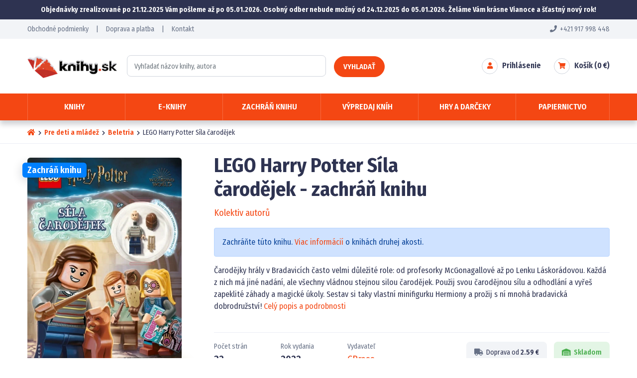

--- FILE ---
content_type: text/html; charset=UTF-8
request_url: https://www.knihy.sk/kniha/535/lego-harry-potter-sila-carodejek
body_size: 8905
content:
<!DOCTYPE html>
<html lang="sk" xmlns:og="http://opengraphprotocol.org/schema/">
<head>
	<title>LEGO Harry Potter Síla čarodějek - druhá akosť (Kolektiv autorů) | Knihy.sk</title>
	<meta charset="utf-8" />
	<meta name="viewport" content="width=device-width, initial-scale=1.0">
	<meta property="og:title" content="LEGO Harry Potter Síla čarodějek - druhá akosť (Kolektiv autorů) | Knihy.sk" />
	<meta property="og:description" content="Kniha LEGO Harry Potter Síla čarodějek od Kolektiv autorů - zachráňte knihu za najlepšiu cenu a skladom. Knihy.sk - knižný eshop s neporaziteľný cenami." />
	<meta property="og:image" content="https://www.knihy.sk/books/lego-harry-potter-sila-carodejek-535.webp" />
	<link rel="image_src" type="image/jpeg" href="https://www.knihy.sk/books/lego-harry-potter-sila-carodejek-535.webp" />	
	<meta name="robots" content="index,follow" />
	<meta name="description" content="Kniha LEGO Harry Potter Síla čarodějek od Kolektiv autorů - zachráňte knihu za najlepšiu cenu a skladom. Knihy.sk - knižný eshop s neporaziteľný cenami."/>
	<meta name="author" content="info@knihy.sk" />
	<meta name="theme-color" content="#f44713" />	
	<link rel="preconnect" href="https://fonts.googleapis.com">
	<link rel="preconnect" href="https://fonts.gstatic.com" crossorigin>
	<link href="https://fonts.googleapis.com/css2?family=Fira+Sans+Condensed:ital,wght@0,400;0,600;0,700;1,400;1,600;1,700&display=swap" rel="stylesheet">	
	<link rel="shortcut icon" href="/img/favicon.png" />
	<link href="/css/bootstrap.min.css?37"  rel="stylesheet" type="text/css" media="all" />
	<link href="/css/fontawesome.css?37" rel="stylesheet" type="text/css" media="all" />
	<link href="/css/cookieconsent.css?37" rel="stylesheet" type="text/css" media="all" />
	<link href="/css/layout.css?37" rel="stylesheet" type="text/css" media="all" />
	<link href="/css/components.css?37" rel="stylesheet" type="text/css" media="all" />
	<link href="/css/style.css?37" rel="stylesheet" type="text/css" media="all" />
	<link rel="canonical" href="https://www.knihy.sk/kniha/535/lego-harry-potter-sila-carodejek" />
	<script src="https://eu1-config.doofinder.com/2.x/77d84faa-7566-4660-90a1-dd92a6bd3480.js" async></script>
<script type="application/ld+json">
{
    "@context": "https://schema.org/",
    "@type": [
        "Product",
        "Book"
    ],
    "url": "https://www.knihy.sk/kniha/535/lego-harry-potter-sila-carodejek",
    "name": "LEGO Harry Potter Síla čarodějek",
    "image": [
        "https://www.knihy.sk/books/lego-harry-potter-sila-carodejek-535.webp"
    ],
    "thumbnailUrl": "https://www.knihy.sk/books/lego-harry-potter-sila-carodejek-535p.webp",
    "additionalType": "Product",
    "description": "Čarodějky hrály v Bradavicích často velmi důležité  role: od profesorky McGonagallové až po Lenku Láskorádovou. Každá z nich má jiné nadání, ale všechny vládnou stejnou silou čarodějek.  Použij svou čarodějnou sílu a odhodlání a vyřeš zapeklité záhady a magické úkoly. Sestav si taky vlastní minifigurku Hermiony a prožij s ní mnohá bradavická dobrodružství!",
    "isbn": "9788026441694",
    "numberOfPages": 32,
    "offers": {
        "@type": "Offer",
        "priceCurrency": "EUR",
        "url": "https://www.knihy.sk/kniha/535/lego-harry-potter-sila-carodejek",
        "price": 3.9900000000000002,
        "itemCondition": "https://schema.org/NewCondition",
        "availability": "https://schema.org/InStock",
        "hasMerchantReturnPolicy": {
            "@type": "MerchantReturnPolicy",
            "returnPolicyCategory": "https://schema.org/MerchantReturnFiniteReturnWindow",
            "merchantReturnDays": "14",
            "returnMethod": "https://schema.org/ReturnByMail",
            "inStoreReturnsOffered": true,
            "returnFees": "ReturnFeesCustomerResponsibility",
            "RefundType": "https://schema.org/FullRefund",
            "applicableCountry": {
                "@type": "Country",
                "name": "SK"
            }
        },
        "shippingDetails": [
            {
                "deliveryTime": {
                    "@type": "ShippingDeliveryTime",
                    "handlingTime": {
                        "@type": "QuantitativeValue",
                        "minValue": 0,
                        "maxValue": 2,
                        "unitCode": "d"
                    },
                    "transitTime": {
                        "@type": "QuantitativeValue",
                        "minValue": 1,
                        "maxValue": 3,
                        "unitCode": "d"
                    }
                },
                "shippingRate": {
                    "@type": "MonetaryAmount",
                    "value": 2.9900000000000002,
                    "currency": "EUR"
                },
                "shippingDestination": {
                    "@type": "DefinedRegion",
                    "addressCountry": "SK"
                },
                "transitTimeLabel": "1-3 dni",
                "shippingLabel": "Balíkovo - výdajné miesta"
            }
        ]
    },
    "author": {
        "@type": "Person",
        "name": "Kolektiv"
    },
    "publisher": {
        "@type": "Organization",
        "name": "CPress"
    }
}
</script>
<script type="application/ld+json">
{
    "@context": "https://schema.org/",
    "@type": "BreadcrumbList",
    "itemListElement": [
        {
            "@type": "ListItem",
            "position": 1,
            "name": "Detské knihy",
            "item": "https://www.knihy.sk/knihy-pre-deti"
        },
        {
            "@type": "ListItem",
            "position": 2,
            "name": "Beletria",
            "item": "https://www.knihy.sk/zaner/31/beletria-pre-deti"
        },
        {
            "@type": "ListItem",
            "position": 3,
            "name": "LEGO Harry Potter Síla čarodějek",
            "item": "https://www.knihy.sk/kniha/535/lego-harry-potter-sila-carodejek"
        }
    ]
}
</script>
<script>(function(w,d,s,l,i){w[l]=w[l]||[];w[l].push({'gtm.start':
new Date().getTime(),event:'gtm.js'});var f=d.getElementsByTagName(s)[0],
j=d.createElement(s),dl=l!='dataLayer'?'&l='+l:'';j.async=true;j.src=
'https://gtm.knihy.sk/gtm.js?id='+i+dl;f.parentNode.insertBefore(j,f);
})(window,document,'script','dataLayer','GTM-5CNJKRM');
window.dataLayer = window.dataLayer || [];
function gtag(){dataLayer.push(arguments);}
</script>
</head>
<body>
<noscript><iframe src="https://gtm.knihy.sk/ns.html?id=GTM-5CNJKRM" height="0" width="0" style="display:none;visibility:hidden"></iframe></noscript>
	<div class="basket_confirm_box d-none"></div>
	<header>
		<div class="header_announcement_wrapper">		
				<div class="header_announcement">
					Objednávky zrealizované po 21.12.2025 Vám pošleme až po 05.01.2026. Osobný odber nebude možný od 24.12.2025 do 05.01.2026. Želáme Vám krásne Vianoce a šťastný nový rok! 				
				</div>
		</div>


		<div class="header_top_links_wrapper">		
				<div class="header_top_links">
					<a href="tel:+421917998448" class="float-end"><i class="fas fa-phone"></i>&nbsp; +421 917 998 448</a>
					<span class="d-none d-md-inline"><a href="/obchodne-podmienky">Obchodné podmienky</a> &nbsp;&nbsp;&nbsp; | &nbsp;&nbsp;&nbsp;</span>
					<a href="/doprava">Doprava a platba</a> &nbsp;&nbsp;&nbsp; | &nbsp;&nbsp;&nbsp;  
					<a href="/kontakt">Kontakt</a>
				</div>
		</div>
			
		<div class="header_content_wrapper">		
				<div class="header_content">
						<div class="header_logo">		
								<a href="/"><img src="/img/logo_winter.png" alt="Úvodná strana Knihy.sk" /></a>
						</div>
						
						<div class="header_search d-block d-lg-inline-block">
							<form method="get" action="/hladat" id="search_form">
									<input type="text" name="s" class="form-control header_search_text" placeholder="Vyhľadať názov knihy, autora" id="search_text" autocomplete="off" />
									<button class="btn header_search_button" type="submit" title="Vyhladať"><span>Vyhladať</span><i class="fas fa-search"></i></button>
									<div id="whisper_area"></div>
							</form>
						</div>				
					
					<div class="header_basket">
		<div class="header_right_item">
			<a href="/nakupny-kosik?back_basket=1" class="header_right_item_icon" title="Nákupný košík"><i class="fas fa-shopping-cart"></i>
<span class="header_basket_count d-none"></span>
			</a>
			<a href="/nakupny-kosik?back_basket=1" class="">Košík&nbsp;(<span class="header_basket_price">0</span>&nbsp;€)</a>
		</div>
		<div class="header_right_item">
							<a href="/prihlasenie" class="header_right_item_icon" title="Prihlásenie"><i class="fas fa-user"></i></a>
							<a href="/prihlasenie" class="">Prihlásenie</a>
		</div>
					</div>									
						
				<div class="header_mobile_triggers">
							<a href="/prihlasenie" class="header_right_item_icon" title="Prihlásenie"><i class="fas fa-user"></i></a>
									<a href="/nakupny-kosik" class="header_right_item_icon" title="Nákupný košík"><i class="fas fa-shopping-cart"></i>
							<span class="header_basket_count d-none"></span>
										</a>
									<div class="header_mobile_trigger_menu header_right_item_icon" title="Menu"><i class="fas fa-bars"></i></div>
				</div>							
						
				</div>
		</div>

		<div class="header_menu_wrapper">		
				<div class="header_menu">
						<div class="row g-0 gx-lg-2">
							<div class="col">
								<span class="header_menu_item header_menu_trigger unselectable">
										<span class="header_menu_item_arrow"><img src="/img/menu_arrow_down.svg" alt="" /></span>
										Knihy
								</span>
									<div class="header_submenu_area pb-3">
											<div class="row px-4  g-0 gx-lg-2">
												<div class="col me-2">
			<b class="header_submenu_h mt-0"><a href="/beletria">Beletria</a></b>
<a href="/zaner/1/detektivky-a-krimi-knihy"><div class="header_submenu_point"></div><span class="header_submenu_item_arrow"><img src="/img/menu_arrow_right.svg" alt="" /></span>Detektívky</a>
<a href="/zaner/13/knizne-thrillery"><div class="header_submenu_point"></div><span class="header_submenu_item_arrow"><img src="/img/menu_arrow_right.svg" alt="" /></span>Thriller</a>
<a href="/zaner/6/knizne-horory"><div class="header_submenu_point"></div><span class="header_submenu_item_arrow"><img src="/img/menu_arrow_right.svg" alt="" /></span>Horor</a>
<a href="/zaner/12/scifi-knihy"><div class="header_submenu_point"></div><span class="header_submenu_item_arrow"><img src="/img/menu_arrow_right.svg" alt="" /></span>Sci-fi</a>
<a href="/zaner/4/fantasy-knihy"><div class="header_submenu_point"></div><span class="header_submenu_item_arrow"><img src="/img/menu_arrow_right.svg" alt="" /></span>Fantasy</a>
<a href="/zaner/11/romanticke-knihy-pre-zeny"><div class="header_submenu_point"></div><span class="header_submenu_item_arrow"><img src="/img/menu_arrow_right.svg" alt="" /></span>Romantické</a>
<a href="/zaner/5/historicke-romany"><div class="header_submenu_point"></div><span class="header_submenu_item_arrow"><img src="/img/menu_arrow_right.svg" alt="" /></span>História</a>
<a href="/zaner/15/military-vojnove-knihy"><div class="header_submenu_point"></div><span class="header_submenu_item_arrow"><img src="/img/menu_arrow_right.svg" alt="" /></span>Military</a>
<a href="/zaner/17/young-adult-literatura"><div class="header_submenu_point"></div><span class="header_submenu_item_arrow"><img src="/img/menu_arrow_right.svg" alt="" /></span>Young Adult</a>
<a href="/zaner/10/spolocenske-romany"><div class="header_submenu_point"></div><span class="header_submenu_item_arrow"><img src="/img/menu_arrow_right.svg" alt="" /></span>Spoločenské romány</a>
<a href="/zaner/2/dobrodruzne-knihy"><div class="header_submenu_point"></div><span class="header_submenu_item_arrow"><img src="/img/menu_arrow_right.svg" alt="" /></span>Dobrodružné</a>
<a href="/zaner/3/eroticke-knihy"><div class="header_submenu_point"></div><span class="header_submenu_item_arrow"><img src="/img/menu_arrow_right.svg" alt="" /></span>Erotické</a>
<a href="/zaner/80/slovenska-beletria"><div class="header_submenu_point"></div><span class="header_submenu_item_arrow"><img src="/img/menu_arrow_right.svg" alt="" /></span>Slovenská beletria</a>
<a href="/zaner/81/svetova-klasicka-literatura"><div class="header_submenu_point"></div><span class="header_submenu_item_arrow"><img src="/img/menu_arrow_right.svg" alt="" /></span>Svetová klasika</a>
<a href="/zaner/9/satira-humorne-knihy"><div class="header_submenu_point"></div><span class="header_submenu_item_arrow"><img src="/img/menu_arrow_right.svg" alt="" /></span>Humor a satira</a>
<a href="/zaner/8/komiksy-komiksove-knihy"><div class="header_submenu_point"></div><span class="header_submenu_item_arrow"><img src="/img/menu_arrow_right.svg" alt="" /></span>Komiks</a>
		</div>
		<div class="col me-2">
			<b class="header_submenu_h"><a href="/hobby-knihy">Hobby a voľný čas </a></b>
<a href="/zaner/28/zdravie-cvicenie-a-zivotny-styl"><div class="header_submenu_point"></div><span class="header_submenu_item_arrow"><img src="/img/menu_arrow_right.svg" alt="" /></span>Zdravie a životný štýl</a>
<a href="/zaner/26/knihy-o-vareni-kucharky-recepty"><div class="header_submenu_point"></div><span class="header_submenu_item_arrow"><img src="/img/menu_arrow_right.svg" alt="" /></span>Varenie a Kuchárky</a>
<a href="/zaner/23/hobby-literatura"><div class="header_submenu_point"></div><span class="header_submenu_item_arrow"><img src="/img/menu_arrow_right.svg" alt="" /></span>Hobby</a>
<a href="/zaner/25/knihy-o-sporte"><div class="header_submenu_point"></div><span class="header_submenu_item_arrow"><img src="/img/menu_arrow_right.svg" alt="" /></span>Šport</a>
<a href="/zaner/19/knihy-o-cestovanie"><div class="header_submenu_point"></div><span class="header_submenu_item_arrow"><img src="/img/menu_arrow_right.svg" alt="" /></span>Cestovanie</a>
<a href="/zaner/21/knihy-o-filozofii-a-nabozenstve"><div class="header_submenu_point"></div><span class="header_submenu_item_arrow"><img src="/img/menu_arrow_right.svg" alt="" /></span>Filozofia a náboženstvo</a>
<a href="/zaner/145/knihy-o-umeni"><div class="header_submenu_point"></div><span class="header_submenu_item_arrow"><img src="/img/menu_arrow_right.svg" alt="" /></span>Umenie</a>
<a href="/zaner/146/poezia-basne"><div class="header_submenu_point"></div><span class="header_submenu_item_arrow"><img src="/img/menu_arrow_right.svg" alt="" /></span>Poézia</a>
  		<div class="header_submenu_spacer"></div>
			<b class="header_submenu_h"><a href="/knihy-pre-deti">Pre deti a mládež</a></b>
<a href="/zaner/33/detske-knihy-pre-najmensich"><div class="header_submenu_point"></div><span class="header_submenu_item_arrow"><img src="/img/menu_arrow_right.svg" alt="" /></span>Pre najmenších</a>
<a href="/zaner/35/rozpravky-pre-deti"><div class="header_submenu_point"></div><span class="header_submenu_item_arrow"><img src="/img/menu_arrow_right.svg" alt="" /></span>Rozprávky</a>
<a href="/zaner/31/beletria-pre-deti"><div class="header_submenu_point"></div><span class="header_submenu_item_arrow"><img src="/img/menu_arrow_right.svg" alt="" /></span>Beletria</a>
<a href="/zaner/32/popularno-naucne-knihy-pre-deti"><div class="header_submenu_point"></div><span class="header_submenu_item_arrow"><img src="/img/menu_arrow_right.svg" alt="" /></span>Populárno náučné</a>
<a href="/zaner/41/ucebnice-pre-deti"><div class="header_submenu_point"></div><span class="header_submenu_item_arrow"><img src="/img/menu_arrow_right.svg" alt="" /></span>Učebnice</a>
<a href="/zaner/30/komiksy-pre-deti-a-mladez"><div class="header_submenu_point"></div><span class="header_submenu_item_arrow"><img src="/img/menu_arrow_right.svg" alt="" /></span>Komiks</a>
		</div>
		<div class="col me-2">
			<b class="header_submenu_h"><a href="/naucna-odborna-literatura">Odborná a populárno-náučná</a></b>
<a href="/zaner/24/knihy-pre-osobny-rozvoj"><div class="header_submenu_point"></div><span class="header_submenu_item_arrow"><img src="/img/menu_arrow_right.svg" alt="" /></span>Rozvoj osobnosti</a>
<a href="/zaner/22/knihy-o-historii"><div class="header_submenu_point"></div><span class="header_submenu_item_arrow"><img src="/img/menu_arrow_right.svg" alt="" /></span>História</a>
<a href="/zaner/18/biografie-a-zivotopisne-knihy"><div class="header_submenu_point"></div><span class="header_submenu_item_arrow"><img src="/img/menu_arrow_right.svg" alt="" /></span>Biografia</a>
<a href="/zaner/29/pocitacova-literatura-informatika"><div class="header_submenu_point"></div><span class="header_submenu_item_arrow"><img src="/img/menu_arrow_right.svg" alt="" /></span>Počítače a informatika</a>
<a href="/zaner/27/vesmir-veda-technika"><div class="header_submenu_point"></div><span class="header_submenu_item_arrow"><img src="/img/menu_arrow_right.svg" alt="" /></span>Vesmír, veda, technika</a>
<a href="/zaner/82/ucebnice-pre-skoly"><div class="header_submenu_point"></div><span class="header_submenu_item_arrow"><img src="/img/menu_arrow_right.svg" alt="" /></span>Učebnice</a>
<a href="/zaner/83/jazykove-ucebnice"><div class="header_submenu_point"></div><span class="header_submenu_item_arrow"><img src="/img/menu_arrow_right.svg" alt="" /></span>Jazyky</a>
<a href="/zaner/84/encyklopedie"><div class="header_submenu_point"></div><span class="header_submenu_item_arrow"><img src="/img/menu_arrow_right.svg" alt="" /></span>Encyklopédie</a>
<a href="/zaner/85/obrazove-publikacie"><div class="header_submenu_point"></div><span class="header_submenu_item_arrow"><img src="/img/menu_arrow_right.svg" alt="" /></span>Obrazové publikácie</a>
<a href="/zaner/86/literatura-faktu"><div class="header_submenu_point"></div><span class="header_submenu_item_arrow"><img src="/img/menu_arrow_right.svg" alt="" /></span>Literatúra faktu</a>
  		<div class="header_submenu_spacer"></div>
			<b class="header_submenu_h"><a href="/kategoria/57/darcekove-poukazy">Darčekové poukazy</a></b>
												</div>
											</div>									
									</div>
							</div>
								

						<div class="col">
								<span class="header_menu_item header_menu_trigger unselectable">
										<span class="header_menu_item_arrow"><img src="/img/menu_arrow_down.svg" alt="" /></span>
										E-knihy
								</span>
									<div class="header_submenu_area pb-3">
											<div class="row px-4  g-0 gx-lg-2">
												<div class="col me-2">
			<b class="header_submenu_h mt-0"><a href="/eknihy/beletria">Beletria</a></b>
<a href="/eknihy/zaner/196/detektivky-a-krimi-knihy"><div class="header_submenu_point"></div><span class="header_submenu_item_arrow"><img src="/img/menu_arrow_right.svg" alt="" /></span>Detektívky</a>
<a href="/eknihy/zaner/207/knizne-thrillery"><div class="header_submenu_point"></div><span class="header_submenu_item_arrow"><img src="/img/menu_arrow_right.svg" alt="" /></span>Thriller</a>
<a href="/eknihy/zaner/201/knizne-horory"><div class="header_submenu_point"></div><span class="header_submenu_item_arrow"><img src="/img/menu_arrow_right.svg" alt="" /></span>Horor</a>
<a href="/eknihy/zaner/206/scifi-knihy"><div class="header_submenu_point"></div><span class="header_submenu_item_arrow"><img src="/img/menu_arrow_right.svg" alt="" /></span>Sci-fi</a>
<a href="/eknihy/zaner/199/fantasy-knihy"><div class="header_submenu_point"></div><span class="header_submenu_item_arrow"><img src="/img/menu_arrow_right.svg" alt="" /></span>Fantasy</a>
<a href="/eknihy/zaner/205/romanticke-knihy-pre-zeny"><div class="header_submenu_point"></div><span class="header_submenu_item_arrow"><img src="/img/menu_arrow_right.svg" alt="" /></span>Romantické</a>
<a href="/eknihy/zaner/200/historicke-romany"><div class="header_submenu_point"></div><span class="header_submenu_item_arrow"><img src="/img/menu_arrow_right.svg" alt="" /></span>História</a>
<a href="/eknihy/zaner/209/young-adult-literatura"><div class="header_submenu_point"></div><span class="header_submenu_item_arrow"><img src="/img/menu_arrow_right.svg" alt="" /></span>Young Adult</a>
<a href="/eknihy/zaner/204/spolocenske-romany"><div class="header_submenu_point"></div><span class="header_submenu_item_arrow"><img src="/img/menu_arrow_right.svg" alt="" /></span>Spoločenské romány</a>
<a href="/eknihy/zaner/197/dobrodruzne-knihy"><div class="header_submenu_point"></div><span class="header_submenu_item_arrow"><img src="/img/menu_arrow_right.svg" alt="" /></span>Dobrodružné</a>
<a href="/eknihy/zaner/198/eroticke-knihy"><div class="header_submenu_point"></div><span class="header_submenu_item_arrow"><img src="/img/menu_arrow_right.svg" alt="" /></span>Erotické</a>
<a href="/eknihy/zaner/227/slovenska-beletria"><div class="header_submenu_point"></div><span class="header_submenu_item_arrow"><img src="/img/menu_arrow_right.svg" alt="" /></span>Slovenská beletria</a>
<a href="/eknihy/zaner/228/svetova-klasicka-literatura"><div class="header_submenu_point"></div><span class="header_submenu_item_arrow"><img src="/img/menu_arrow_right.svg" alt="" /></span>Svetová klasika</a>
<a href="/eknihy/zaner/203/satira-humorne-knihy"><div class="header_submenu_point"></div><span class="header_submenu_item_arrow"><img src="/img/menu_arrow_right.svg" alt="" /></span>Humor a satira</a>
<a href="/eknihy/zaner/202/komiksy-komiksove-knihy"><div class="header_submenu_point"></div><span class="header_submenu_item_arrow"><img src="/img/menu_arrow_right.svg" alt="" /></span>Komiks</a>
<a href="/eknihy/zaner/340/cudzojazycna-beletria"><div class="header_submenu_point"></div><span class="header_submenu_item_arrow"><img src="/img/menu_arrow_right.svg" alt="" /></span>Cudzojazyčná</a>
		</div>
		<div class="col me-2">
			<b class="header_submenu_h"><a href="/eknihy/hobby-knihy">Hobby a voľný čas </a></b>
<a href="/eknihy/zaner/219/zdravie-cvicenie-a-zivotny-styl"><div class="header_submenu_point"></div><span class="header_submenu_item_arrow"><img src="/img/menu_arrow_right.svg" alt="" /></span>Zdravie a životný štýl</a>
<a href="/eknihy/zaner/217/knihy-o-vareni-kucharky-recepty"><div class="header_submenu_point"></div><span class="header_submenu_item_arrow"><img src="/img/menu_arrow_right.svg" alt="" /></span>Varenie a Kuchárky</a>
<a href="/eknihy/zaner/214/hobby-literatura"><div class="header_submenu_point"></div><span class="header_submenu_item_arrow"><img src="/img/menu_arrow_right.svg" alt="" /></span>Hobby</a>
<a href="/eknihy/zaner/216/knihy-o-sporte"><div class="header_submenu_point"></div><span class="header_submenu_item_arrow"><img src="/img/menu_arrow_right.svg" alt="" /></span>Šport</a>
<a href="/eknihy/zaner/211/knihy-o-cestovanie"><div class="header_submenu_point"></div><span class="header_submenu_item_arrow"><img src="/img/menu_arrow_right.svg" alt="" /></span>Cestovanie</a>
<a href="/eknihy/zaner/212/knihy-o-filozofii-a-nabozenstve"><div class="header_submenu_point"></div><span class="header_submenu_item_arrow"><img src="/img/menu_arrow_right.svg" alt="" /></span>Filozofia a náboženstvo</a>
<a href="/eknihy/zaner/291/knihy-o-umeni"><div class="header_submenu_point"></div><span class="header_submenu_item_arrow"><img src="/img/menu_arrow_right.svg" alt="" /></span>Umenie</a>
<a href="/eknihy/zaner/292/poezia-basne"><div class="header_submenu_point"></div><span class="header_submenu_item_arrow"><img src="/img/menu_arrow_right.svg" alt="" /></span>Poézia</a>
  		<div class="header_submenu_spacer"></div>
			<b class="header_submenu_h"><a href="/eknihy/knihy-pre-deti">Pre deti a mládež</a></b>
<a href="/eknihy/zaner/224/detske-knihy-pre-najmensich"><div class="header_submenu_point"></div><span class="header_submenu_item_arrow"><img src="/img/menu_arrow_right.svg" alt="" /></span>Pre najmenších</a>
<a href="/eknihy/zaner/225/rozpravky-pre-deti"><div class="header_submenu_point"></div><span class="header_submenu_item_arrow"><img src="/img/menu_arrow_right.svg" alt="" /></span>Rozprávky</a>
<a href="/eknihy/zaner/222/beletria-pre-deti"><div class="header_submenu_point"></div><span class="header_submenu_item_arrow"><img src="/img/menu_arrow_right.svg" alt="" /></span>Beletria</a>
<a href="/eknihy/zaner/223/popularno-naucne-knihy-pre-deti"><div class="header_submenu_point"></div><span class="header_submenu_item_arrow"><img src="/img/menu_arrow_right.svg" alt="" /></span>Populárno náučné</a>
<a href="/eknihy/zaner/226/ucebnice-pre-deti"><div class="header_submenu_point"></div><span class="header_submenu_item_arrow"><img src="/img/menu_arrow_right.svg" alt="" /></span>Učebnice</a>
<a href="/eknihy/zaner/221/komiksy-pre-deti-a-mladez"><div class="header_submenu_point"></div><span class="header_submenu_item_arrow"><img src="/img/menu_arrow_right.svg" alt="" /></span>Komiks</a>
<a href="/eknihy/zaner/341/cudzojazycna-detska-beletria"><div class="header_submenu_point"></div><span class="header_submenu_item_arrow"><img src="/img/menu_arrow_right.svg" alt="" /></span>Cudzojazyčné</a>
		</div>
		<div class="col me-2">
			<b class="header_submenu_h"><a href="/eknihy/naucna-odborna-literatura">Odborná a populárno-náučná</a></b>
<a href="/eknihy/zaner/215/knihy-pre-osobny-rozvoj"><div class="header_submenu_point"></div><span class="header_submenu_item_arrow"><img src="/img/menu_arrow_right.svg" alt="" /></span>Rozvoj osobnosti</a>
<a href="/eknihy/zaner/213/knihy-o-historii"><div class="header_submenu_point"></div><span class="header_submenu_item_arrow"><img src="/img/menu_arrow_right.svg" alt="" /></span>História</a>
<a href="/eknihy/zaner/210/biografie-a-zivotopisne-knihy"><div class="header_submenu_point"></div><span class="header_submenu_item_arrow"><img src="/img/menu_arrow_right.svg" alt="" /></span>Biografia</a>
<a href="/eknihy/zaner/220/pocitacova-literatura-informatika"><div class="header_submenu_point"></div><span class="header_submenu_item_arrow"><img src="/img/menu_arrow_right.svg" alt="" /></span>Počítače a informatika</a>
<a href="/eknihy/zaner/218/vesmir-veda-technika"><div class="header_submenu_point"></div><span class="header_submenu_item_arrow"><img src="/img/menu_arrow_right.svg" alt="" /></span>Vesmír, veda, technika</a>
<a href="/eknihy/zaner/229/ucebnice-pre-skoly"><div class="header_submenu_point"></div><span class="header_submenu_item_arrow"><img src="/img/menu_arrow_right.svg" alt="" /></span>Učebnice</a>
<a href="/eknihy/zaner/230/jazykove-ucebnice"><div class="header_submenu_point"></div><span class="header_submenu_item_arrow"><img src="/img/menu_arrow_right.svg" alt="" /></span>Jazyky</a>
<a href="/eknihy/zaner/231/encyklopedie"><div class="header_submenu_point"></div><span class="header_submenu_item_arrow"><img src="/img/menu_arrow_right.svg" alt="" /></span>Encyklopédie</a>
<a href="/eknihy/zaner/232/obrazove-publikacie"><div class="header_submenu_point"></div><span class="header_submenu_item_arrow"><img src="/img/menu_arrow_right.svg" alt="" /></span>Obrazové publikácie</a>
<a href="/eknihy/zaner/233/literatura-faktu"><div class="header_submenu_point"></div><span class="header_submenu_item_arrow"><img src="/img/menu_arrow_right.svg" alt="" /></span>Literatúra faktu</a>
												</div>
											</div>	
											
											<div class="header_submenu_more">
													<a href="/eknihy">Všetky e-knihy &nbsp;<i class="fas fa-arrow-right"></i></a>
											</div>											

									</div>
							</div>

							

							<div class="col">
								<a href="/zachran-knihu" class="header_menu_item">
										<span class="header_menu_item_arrow"><img src="/img/menu_arrow_right.svg" alt="" /></span>
										Zachráň knihu
								</a>
							</div>
							<div class="col">
								<a href="/vypredaj-knih" class="header_menu_item">
										<span class="header_menu_item_arrow"><img src="/img/menu_arrow_right.svg" alt="" /></span>
										Výpredaj kníh
								</a>
							</div>								
								





							
							<div class="col position-relative">
								<span class="header_menu_item header_menu_trigger unselectable">
										<span class="header_menu_item_arrow"><img src="/img/menu_arrow_down.svg" alt="" /></span>
										Hry a darčeky
								</span>
									<div class="header_submenu_area header_submenu_area_right">
											<div class="row px-4 g-0 gx-lg-2">
												<div class="col me-2">
			<b class="header_submenu_h mt-0"><span>Detské a spoločenské hry</span></b>
<a href="/kategoria/70/plysaci"><div class="header_submenu_point"></div><span class="header_submenu_item_arrow"><img src="/img/menu_arrow_right.svg" alt="" /></span>Plyšáci</a>
<a href="/kategoria/71/hracky-pre-dievcata"><div class="header_submenu_point"></div><span class="header_submenu_item_arrow"><img src="/img/menu_arrow_right.svg" alt="" /></span>Pre dievčatá</a>
<a href="/kategoria/72/hracky-pre-chlapcov"><div class="header_submenu_point"></div><span class="header_submenu_item_arrow"><img src="/img/menu_arrow_right.svg" alt="" /></span>Pre chlapcov</a>
<a href="/kategoria/73/hracky-pre-najmensich"><div class="header_submenu_point"></div><span class="header_submenu_item_arrow"><img src="/img/menu_arrow_right.svg" alt="" /></span>Pre najmenších</a>
<a href="/kategoria/74/zartovne-hracky"><div class="header_submenu_point"></div><span class="header_submenu_item_arrow"><img src="/img/menu_arrow_right.svg" alt="" /></span>Žartovné</a>
<a href="/kategoria/76/hracky-do-vody"><div class="header_submenu_point"></div><span class="header_submenu_item_arrow"><img src="/img/menu_arrow_right.svg" alt="" /></span>Do vody</a>
<a href="/kategoria/195/drevene-hracky"><div class="header_submenu_point"></div><span class="header_submenu_item_arrow"><img src="/img/menu_arrow_right.svg" alt="" /></span>Drevené hračky</a>
<a href="/kategoria/75/ostatne-hracky"><div class="header_submenu_point"></div><span class="header_submenu_item_arrow"><img src="/img/menu_arrow_right.svg" alt="" /></span>Ostatné hračky</a>
											

<div class="header_submenu_spacer"></div>
<b class="header_submenu_h"><span>Film, hudba a hovorené slovo</span></b>
<a href="/kategoria/77/dvd-bluray"><div class="header_submenu_point"></div><span class="header_submenu_item_arrow"><img src="/img/menu_arrow_right.svg" alt="" /></span>DVD + BluRay</a>
<a href="/kategoria/78/cd"><div class="header_submenu_point"></div><span class="header_submenu_item_arrow"><img src="/img/menu_arrow_right.svg" alt="" /></span>CD</a>
<a href="/kategoria/79/lp-gramodesky-vinyl"><div class="header_submenu_point"></div><span class="header_submenu_item_arrow"><img src="/img/menu_arrow_right.svg" alt="" /></span>LP, vinyl</a>
		</div>
		<div class="col me-2">

	<b class="header_submenu_h"><span>Hračky</span></b>
<a href="/kategoria/70/plysaci"><div class="header_submenu_point"></div><span class="header_submenu_item_arrow"><img src="/img/menu_arrow_right.svg" alt="" /></span>Plyšáci</a>
<a href="/kategoria/71/hracky-pre-dievcata"><div class="header_submenu_point"></div><span class="header_submenu_item_arrow"><img src="/img/menu_arrow_right.svg" alt="" /></span>Pre dievčatá</a>
<a href="/kategoria/72/hracky-pre-chlapcov"><div class="header_submenu_point"></div><span class="header_submenu_item_arrow"><img src="/img/menu_arrow_right.svg" alt="" /></span>Pre chlapcov</a>
<a href="/kategoria/73/hracky-pre-najmensich"><div class="header_submenu_point"></div><span class="header_submenu_item_arrow"><img src="/img/menu_arrow_right.svg" alt="" /></span>Pre najmenších</a>
<a href="/kategoria/74/zartovne-hracky"><div class="header_submenu_point"></div><span class="header_submenu_item_arrow"><img src="/img/menu_arrow_right.svg" alt="" /></span>Žartovné</a>
<a href="/kategoria/76/hracky-do-vody"><div class="header_submenu_point"></div><span class="header_submenu_item_arrow"><img src="/img/menu_arrow_right.svg" alt="" /></span>Do vody</a>
<a href="/kategoria/195/drevene-hracky"><div class="header_submenu_point"></div><span class="header_submenu_item_arrow"><img src="/img/menu_arrow_right.svg" alt="" /></span>Drevené hračky</a>
<a href="/kategoria/75/ostatne-hracky"><div class="header_submenu_point"></div><span class="header_submenu_item_arrow"><img src="/img/menu_arrow_right.svg" alt="" /></span>Ostatné hračky</a>

	<div class="header_submenu_spacer"></div>
	<b class="header_submenu_h"><span>Darčeky</span></b>
<a href="/kategoria/66/vtipne-darceky"><div class="header_submenu_point"></div><span class="header_submenu_item_arrow"><img src="/img/menu_arrow_right.svg" alt="" /></span>Vtipné darčeky</a>
<a href="/kategoria/67/darcekove-tasky"><div class="header_submenu_point"></div><span class="header_submenu_item_arrow"><img src="/img/menu_arrow_right.svg" alt="" /></span>Darčekové tašky</a>
<a href="/kategoria/68/sviecky"><div class="header_submenu_point"></div><span class="header_submenu_item_arrow"><img src="/img/menu_arrow_right.svg" alt="" /></span>Sviečky</a>
<a href="/kategoria/69/difuzery-oleje-a-dalsie"><div class="header_submenu_point"></div><span class="header_submenu_item_arrow"><img src="/img/menu_arrow_right.svg" alt="" /></span>Difúzery, oleje a ďalšie</a>

												</div>
											</div>

											
											<div class="header_submenu_more">
													<a href="/hry-darceky">Všetky produkty &nbsp;<i class="fas fa-arrow-right"></i></a>
											</div>
									</div>
							</div>		





							<div class="col position-relative">
								<span class="header_menu_item header_menu_trigger unselectable">
										<span class="header_menu_item_arrow"><img src="/img/menu_arrow_down.svg" alt="" /></span>
										Papiernictvo
								</span>
									<div class="header_submenu_area header_submenu_area_right">
											<div class="row px-4 g-0 gx-lg-2">
												<div class="col me-2">
<a href="/kategoria/55/kalendare"><div class="header_submenu_point"></div><span class="header_submenu_item_arrow"><img src="/img/menu_arrow_right.svg" alt="" /></span>Kalendáre</a>
<a href="/kategoria/56/diare"><div class="header_submenu_point"></div><span class="header_submenu_item_arrow"><img src="/img/menu_arrow_right.svg" alt="" /></span>Diáre</a>
<a href="/kategoria/42/pisacie-potreby"><div class="header_submenu_point"></div><span class="header_submenu_item_arrow"><img src="/img/menu_arrow_right.svg" alt="" /></span>Písacie potreby</a>
<a href="/kategoria/43/kancelarske-potreby"><div class="header_submenu_point"></div><span class="header_submenu_item_arrow"><img src="/img/menu_arrow_right.svg" alt="" /></span>Kancelárske potreby</a>
<a href="/kategoria/44/vytvarne-potreby"><div class="header_submenu_point"></div><span class="header_submenu_item_arrow"><img src="/img/menu_arrow_right.svg" alt="" /></span>Výtvarné potreby</a>
<a href="/kategoria/45/skolske-potreby"><div class="header_submenu_point"></div><span class="header_submenu_item_arrow"><img src="/img/menu_arrow_right.svg" alt="" /></span>Školské potreby</a>
<a href="/kategoria/46/gumy-a-struhadla"><div class="header_submenu_point"></div><span class="header_submenu_item_arrow"><img src="/img/menu_arrow_right.svg" alt="" /></span>Gumy a strúhadlá</a>
<a href="/kategoria/47/kreativne-potreby"><div class="header_submenu_point"></div><span class="header_submenu_item_arrow"><img src="/img/menu_arrow_right.svg" alt="" /></span>Kreatívne potreby</a>
		</div>
		<div class="col me-2">
<a href="/kategoria/48/lepiace-potreby"><div class="header_submenu_point"></div><span class="header_submenu_item_arrow"><img src="/img/menu_arrow_right.svg" alt="" /></span>Lepiace potreby</a>
<a href="/kategoria/49/aktovky-a-ruksaky"><div class="header_submenu_point"></div><span class="header_submenu_item_arrow"><img src="/img/menu_arrow_right.svg" alt="" /></span>Aktovky a ruksaky</a>
<a href="/kategoria/50/noznice-noze-zosivacky"><div class="header_submenu_point"></div><span class="header_submenu_item_arrow"><img src="/img/menu_arrow_right.svg" alt="" /></span>Nožnice, nože, zošívačky</a>
<a href="/kategoria/51/darcekove-baliace-potreby"><div class="header_submenu_point"></div><span class="header_submenu_item_arrow"><img src="/img/menu_arrow_right.svg" alt="" /></span>Darčekové baliace potreby</a>
<a href="/kategoria/52/party-potreby"><div class="header_submenu_point"></div><span class="header_submenu_item_arrow"><img src="/img/menu_arrow_right.svg" alt="" /></span>Párty potreby</a>
<a href="/kategoria/53/zosity-a-bloky"><div class="header_submenu_point"></div><span class="header_submenu_item_arrow"><img src="/img/menu_arrow_right.svg" alt="" /></span>Zošity a bloky</a>
<a href="/kategoria/54/papier-obalky"><div class="header_submenu_point"></div><span class="header_submenu_item_arrow"><img src="/img/menu_arrow_right.svg" alt="" /></span>Papier, obálky</a>
												</div>
											</div>
											<div class="header_submenu_more">
													<a href="/papiernictvo">Všetky produkty &nbsp;<i class="fas fa-arrow-right"></i></a>
											</div>
									</div>
							</div>								



						

						</div>
						
				</div>
		</div>
	</header>
		<div class="breadcrumb_wrapper">
			<div class="breadcrumb">
				<a href="/" title="Domov"><i class="fas fa-home"></i></a> &nbsp;<i class="fas fa-chevron-right"></i>&nbsp; 
				<a href="/knihy-pre-deti">Pre deti a mládež</a> &nbsp;<i class="fas fa-chevron-right"></i>&nbsp; 				<a href="/zaner/31/beletria-pre-deti">Beletria</a>
				<span class="d-none d-sm-inline">&nbsp;<i class="fas fa-chevron-right"></i>&nbsp;
				 LEGO Harry Potter Síla čarodějek</span>
			</div>
		</div>
	<div class="all_container">
		<div class="content mt-4 mt-md-5">
			<div class="book_detail">
				<div class="book_photos">
					<a href="/books/lego-harry-potter-sila-carodejek-535.webp" class="book_main_photo_link position-relative d-inline-block" target="_blank">
						<img src="/books/lego-harry-potter-sila-carodejek-535.webp" class="img-fluid mb-2 book_main_photo book_main_photo_size_3" fetchpriority="high" alt="LEGO Harry Potter Síla čarodějek" />
						<div class="book_is_save_book">Zachráň knihu</div>
						<div class="book_discount">-50%</div>
					</a><br />
				</div>
				<div class="book_header">
					<div class="row">
						<div class="col-12 col-xl-8">
							<h1 class="">LEGO Harry Potter Síla čarodějek - zachráň knihu
							</h1>
						<a href="/autor/7758/kolektiv-autoru" class="book_author">Kolektiv autorů</a> &nbsp; 						</div>
						<div class="col-12 col-xl-4 text-center text-md-end">
						</div>
					</div>
				</div>
				<div class="book_info">
			<div class="alert alert-primary">Zachráňte túto knihu. <a href="/zachran-knihu-informace">Viac informácií</a> o knihách druhej akosti.</div>
Čarodějky hrály v Bradavicích často velmi důležité  role: od profesorky McGonagallové až po Lenku Láskorádovou. Každá z nich má jiné nadání, ale všechny vládnou stejnou silou čarodějek.  Použij svou čarodějnou sílu a odhodlání a vyřeš zapeklité záhady a magické úkoly. Sestav si taky vlastní minifigurku Hermiony a prožij s ní mnohá bradavická dobrodružství!				<span class="active_item" onclick="book_scroll_to_details()">
					Celý popis a podrobnosti
				</span>
				<div class="book_info_main">
				<div class="row gx-1 gx-md-2">
					<div class="col-3 col-md-2">
						<span class="book_info_artr_name">Počet strán</span>
						<span class="book_info_artr_value">32</span>
					</div>
					<div class="col-4 col-md-2">
						<span class="book_info_artr_name">Rok vydania</span>
						<span class="book_info_artr_value">2022</span>
					</div>
					<div class="col-5 col-md-3">
						<span class="book_info_artr_name">Vydavateľ</span>
						<span class="book_info_artr_value"><a href="/vydavatelstvo/1197/cpress">CPress</a></span>
					</div>
					<div class="col-12 col-md-5 offset-0 offset-md-0 text-center text-md-end mt-3 mt-md-0">
						<div class="book_label_delivery">
							<i class="fas fa-truck"></i>&nbsp; Doprava od <b>2.59 €</b>						</div>
						<div class="book_label_availability">
								<i class="fas fa-warehouse"></i>&nbsp; 
									<b>Skladom</b>
						</div>
					</div>
				</div>
				</div>
					<div class="book_price mb-5">
					<div class="d-inline-block book_discount_original_price">
						7.99 €
					</div>
					<div class="d-inline-block book_price_discounted"><b>3.99 €</b></div>
							<button type="button" name="add_to_basket" value="&nbsp;" class="btn btn-primary btn-lg book_basket_btn" onclick="add_to_basket(535);"><i class="fas fa-shopping-cart"></i> &nbsp;Pridať do košíka</button>
    <div class="alert alert-primary mb-0 mt-4 text-start">Nakúpte nad 39 € a môžete si vybrať knihu za <a href="https://www.knihy.sk/tituly-za-super-cenu">super cenu!</a></div>
					</div>
				</div>
				</div>
					</div>
					</div>
					<div class="wide_box_wrapper wide_box_gray">
					<div class="wide_box">
  					<div id="df_recom_area"></div>
					</div>
					</div>
	<div class="all_container">
		<div class="content">
					</div>
					</div>
					<div class="why_box_wrapper ">
					<div class="why_box">
					<div class="row gx-0 gx-lg-2">
						<div class="col-6 col-lg-3">
							<div class="why_item">
								<div class="why_item_icon">
									<i class="fas fa-shipping-fast"></i>
								</div>
								<div class="why_item_text">
									<span>Doprava v rámci SR zadarmo</span>
																od 39 EUR
								</div>
							</div>
						</div>
						<div class="col-6 col-lg-3">
							<div class="why_item">
								<div class="why_item_icon">
									<i class="far fa-credit-card"></i>
								</div>
								<div class="why_item_text">
									<span>Bezpečná platba</span>
																online aj dobierkou
								</div>
							</div>
						</div>
						<div class="col-6 col-lg-3">
							<div class="why_item">
								<div class="why_item_icon">
									<i class="fas fa-envelope"></i>
								</div>
								<div class="why_item_text">
									<span>Máte akýkoľvek problém?</span>
																<a href="mailto:info@knihy.sk">info@knihy.sk</a>
								</div>
							</div>
						</div>
						<div class="col-6 col-lg-3">
							<div class="why_item">
								<div class="why_item_icon">
									<i class="fas fa-phone"></i>
								</div>
								<div class="why_item_text">
									<span>Potrebujete poradiť?</span>
																+421 917 998 448
								</div>
							</div>
						</div>
					</div>
					</div>
					</div>
	<div class="all_container">
		<div class="content">
<div class="position-relative"><div id="book_details" class="anchor_shift"></div></div>
<div class="row mt-5 pt-0 mt-lg-5 pt-lg-2">
<div class="col-12 col-lg-9">
<h2 class="h3 mb-4 h_underline">
	Viac o knihe LEGO Harry Potter Síla čarodějek
</h2>
						<div class="mb-4">
<a href="/stitok/6231/harry-potter" class="book_tag">#harry potter</a>
<a href="/stitok/2539/lego" class="book_tag">#lego</a>
						</div>
Čarodějky hrály v Bradavicích často velmi důležité  role: od profesorky McGonagallové až po Lenku Láskorádovou. Každá z nich má jiné nadání, ale všechny vládnou stejnou silou čarodějek.  Použij svou čarodějnou sílu a odhodlání a vyřeš zapeklité záhady a magické úkoly. Sestav si taky vlastní minifigurku Hermiony a prožij s ní mnohá bradavická dobrodružství!			<br />
			<br />
			<br />
					<div class="row">
<div class="col-12 col-md-6">
<div class="book_param_item">
<span class="float-end">
<a href="/autor/7758/kolektiv-autoru"><b>Kolektiv autorů</b></a> &nbsp; </span>
Autor:
</div>
</div>
<div class="col-12 col-md-6">
<div class="book_param_item">
<span class="float-end"><b>32</b></span>
Počet strán:
</div>
</div>
<div class="col-12 col-md-6">
<div class="book_param_item">
<span class="float-end"><b>9788026441694</b></span>
EAN:
</div>
</div>
<div class="col-12 col-md-6">
<div class="book_param_item">
<span class="float-end"><b>9788026441694</b></span>
ISBN:
</div>
</div>
<div class="col-12 col-md-6">
<div class="book_param_item">
<span class="float-end"><a href="/vydavatelstvo/1197/cpress"><b>CPress</b></a></span>
Vydavateľ:
</div>
</div>
<div class="col-12 col-md-6">
<div class="book_param_item">
<span class="float-end"><b>Katarína Belejová H.</b></span>
Prekladateľ:
</div>
</div>
<div class="col-12 col-md-6">
<div class="book_param_item">
<span class="float-end"><b>2022</b></span>
Rok vydania:
</div>
</div>
<div class="col-12 col-md-6">
<div class="book_param_item">
<span class="float-end"><b>Čeština</b></span>
Jazyk:
</div>
</div>
<div class="col-12 col-md-6">
<div class="book_param_item">
<span class="float-end"><b>brožovaná</b></span>
Väzba:
</div>
</div>
<div class="col-12 col-md-6">
<div class="book_param_item">
<span class="float-end"><b>0.153</b></span>
Váha:
</div>
</div>
<div class="col-12 col-md-6">
<div class="book_param_item">
<span class="float-end"><b>205 x 288 mm</b></span>
Rozmery:
</div>
</div>
						</div>
					</div>
					<div class="col-12 col-lg-3">
						<div class="book_bottom_book_box">
			 <div class="col-12 mb-5">
				 <div class="h-100 text-center">
					 <div class="book_card_img">
						 <a href="/kniha/535/lego-harry-potter-sila-carodejek" class="position-relative d-inline-block">
								<img src="/books/lego-harry-potter-sila-carodejek-535p.webp" alt="LEGO Harry Potter Síla čarodějek" title="LEGO Harry Potter Síla čarodějek" loading="lazy" />
						 <div class="book_card_save_book">Zachráň knihu</div>
						 <div class="book_card_price book_card_price_discounted">
						 <div class="book_card_original_price">7.99 €</div>
						 3.99 €
						 </div>
							</a>
					 </div>
					 <div class="book_card_content">
						 <div class="book_card_name">
							 <a href="/kniha/535/lego-harry-potter-sila-carodejek">LEGO Harry Potter Síla čarodějek</a>
						 </div>
						 <div class="book_card_author">
							 Kolektiv
						 </div>
					 </div>
						<button type="button" name="add_to_basket" value="&nbsp;" class="btn btn-primary" onclick="add_to_basket(535);"><i class="fas fa-shopping-cart"></i> &nbsp;Do košíka</button>
				 </div>
			 </div>
						</div>
					</div>
					</div>
				<!-- Heureka.sk PRODUCT DETAIL script -->
				<script>
					(function(t, r, a, c, k, i, n, g) {t['ROIDataObject'] = k;
					t[k]=t[k]||function(){(t[k].q=t[k].q||[]).push(arguments)},t[k].c=i;n=r.createElement(a),
					g=r.getElementsByTagName(a)[0];n.async=1;n.src=c;g.parentNode.insertBefore(n,g)
					})(window, document, 'script', '//www.heureka.sk/ocm/sdk.js?version=2&page=product_detail', 'heureka', 'sk');
				</script>
				<!-- End Heureka.sk PRODUCT DETAIL script -->
<script type="text/javascript">
gtag("event", "view_item", {
	currency: "EUR",
	value: 3.99, 
	items: [
	  {
		item_id: "535",
		item_name: "LEGO Harry Potter Síla čarodějek",
		price: 3.99,
		quantity: 1
	  }
	]
  });
</script>
			
		</div>
	</div>
	
	
	<footer>
		<div class="text-center">

			<div class="row mb-5 g-0">
				<div class="col-12 col-xl-3 mb-5 mb-xl-0 text-xl-start">
					<img src="/img/logo.svg" loading="lazy" class="footer_logo" alt="Knihy.sk" />
					<br /><br />
					<a href="https://www.facebook.com/knihy.sk/" class="footer_social_link" target="_blank" title="Facebook"><i class="fab fa-facebook-f"></i></a>
					<a href="https://www.instagram.com/knihysk" class="footer_social_link" target="_blank" title="Instagram"><i class="fab fa-instagram"></i></a>
				</div>
				<div class="col-12 col-xl-3 text-xl-start mb-5 mb-xl-0">
					<a class="footer_link d-inline-block mb-2" href="/kontakt">Kontakt</a><br />
					<a class="footer_link d-inline-block mb-2" href="/obchodne-podmienky">Obchodné podmienky</a><br />
					<a class="footer_link d-inline-block mb-2" href="/doprava">Doprava a platba</a><br />
					<a class="footer_link d-inline-block mb-2" href="/ochrana-osobnych-udajov">Ochrana osobných údajov</a><br />
					<a class="footer_link d-inline-block mb-2" href="/knizne-novinky">Knižné novinky</a>
					<a class="footer_link d-inline-block mb-2" href="/knihy-do-detskych-domovov">Knihy do detských domovov</a>
				</div>

				<div class="col-12 col-xl-3 footer_logos text-xl-start mb-5 mb-xl-0">
					<a href="https://obchody.heureka.sk/knihy-sk/recenze/" rel="nofollow" target="_blank" class="d-block mb-4 mb-xl-0"><img src="https://im9.cz/sk/cb/32258-4.svg" alt="Overené zákazníkmi" /></a>
					<a href="https://www.gopay.com/sk/" class="d-inline mb-xl-4 me-3" target="_blank" rel="nofollow"><img src="/img/gopay.png" loading="lazy" alt="Platební brána Gopay" class=" footer_logo_card" /></a>
					<img src="/img/visa.png" alt="Visa" loading="lazy" class="d-inline mb-xl-4 me-3 mt-0 mt-xl-4 footer_logo_card" />
					<img src="/img/mastercard.png" alt="Master Card" loading="lazy" class="d-inline footer_logo_card" />
				</div>

				<div class="col-12 col-xl-3 text-xl-start px-5 px-xl-0 ">
					<b>NEWSLETTER</b> - Získajte každý týždeň prehľad o knižných novinkách <b>ako prvý</b>
					<form method="post" action="">
						<input type="hidden" name="ver_newsletter_footer" class="ver_newsletter_footer" value="" />
						<input type="email" class="form-control mb-2 mt-2" name="email_newsletter_footer" placeholder="Váš e-mail" />
						<input type="submit" class="btn" name="save_newsletter_footer" value="Odoberať" />
					</form>
				</div>
			</div>	

			
			Všetky práva vyhradené. &copy; 2025 &nbsp; Knihy.sk 
		</div>	

	</footer>
	<script type="text/javascript" src="/js/jquery.min.js"></script>
	<script type="text/javascript" src="/js/bootstrap.min.js"></script>
	<script src="/js/main.js?37"></script>
</body>
</html>


--- FILE ---
content_type: text/css
request_url: https://www.knihy.sk/css/layout.css?37
body_size: 3497
content:

/* variables ---------------------------------------------------------------- */
html {
  --orange_color: #f44713;
  --green_color: #4caf50;
  --yellow_color: #ffeb3b;
  --text_color: #2e3351;
  --secondary_text_color: #667085;
  --gray_color: #f2f4f7;
  --green_light_color: #e3f5e5;
  
  --content_desktop_width: 1170px;
  --content_mobile_margin: 13px;
}


body {
	font-family: 'Fira Sans Condensed', sans-serif;
	font-size: 16px;
	color: var(--text_color);
}



/* heureka overeno ---------------------------------------------------------- */
@media (max-width: 1250px) {
	#hw-87kwowifjjowiklsadh666left {
		display: none;
	}	
}


/* layout ------------------------------------------------------------------- */
@media (min-width: 1241px) {
	.all_container {
		width: var(--content_desktop_width);
		margin: auto;
		margin-top: 0px;
	}
	
	.content {
	}
	

	
}
@media (max-width: 1240px) {
	.all_container {
		width: 100%;
		margin: auto;
		margin-top: 0px;
	}
	
	.content {
		margin: 0px var(--content_mobile_margin);
	}
	
}



/* header links ------------------------------------------------------------- */
@media (min-width: 1241px) {
	header {
	}	
}
@media (max-width: 1240px) {
	header {
		box-shadow: 0px 4px 16px rgba(16, 24, 40, 0.2);
	}
}

.header_announcement_wrapper {
	text-align: center;
	color: #ffffff;
	background-color: #2e3351;
}

@media (min-width: 1241px) {
	.header_announcement {
		padding: 9px 0px;
		font-size: 14px;	
		font-weight: bold;
	}	
}
@media (max-width: 1240px) {
	.header_announcement {
		padding: 9px 15px;
		font-size: 12px;
	}
}

.header_top_links_wrapper {
	text-align: center;
	background-color: var(--gray_color);
}

@media (min-width: 1241px) {
	.header_top_links {
		width: var(--content_desktop_width);
		margin: auto;
		padding: 9px 0px;
		text-align: left;
		font-size: 14px;	
		color: var(--secondary_text_color);
	}	
}
@media (max-width: 1240px) {
	.header_top_links {
		width: 100%;
		padding: 9px 15px;
		text-align: left;
		font-size: 12px;
		color: var(--secondary_text_color);
	}

}


.header_top_links a, .header_top_links a:hover {
	color: var(--secondary_text_color);
}

.header_admin_wrapper {
	text-align: center;
	background-color: var(--gray_color);
}

.header_admin {
	width: 1280px;
	margin: auto;
	text-align: left;
	padding: 6px 5px;
	font-size: 1.15rem;		
	color: #ffffff;
	margin-bottom: 30px;
}

.header_admin a {
	color: var(--orange_color) !important;
}



/* header content ---------------------------------------------------------- */
@media (min-width: 1241px) {
	.header_content_wrapper {
		text-align: center;
		background-color: #ffffff;
	}

	.header_content {
		display: grid;
		grid-template-columns: 200px 550px 6fr;
		align-items: center;
		width: var(--content_desktop_width);
		height: 110px;
		margin: auto;
		text-align: left;	
		color: var(--text_color);	
	}
	
	.header_logo {
		grid-column: 1 / 2;
		padding: 0px 20px 0px 0px;
	}
	
	.header_logo img {
		width: 180px;
		height: 47px;
	}

	.header_search {
		grid-column: 2 / 3;
	}
	
	.header_basket {
		grid-column: 3 / 4;
	}
	
	.header_mobile_triggers {
		display: none;
	}	
		
	
	.header_search_text {
		width: 400px;
		font-size: 14px;
		border: 1px solid #D0D5DD;
		border-radius: 8px;
		padding: 11px 14px 9px 14px;
		margin-right: 12px;
	}
	
	.header_search_button {
		padding: 11px 18px !important;
	}

	.header_search_button i {
		display: none;
	}	
	
	.header_basket a {
		color: var(--text_color);		
	}
	
	.header_right_item {
		float: right;
		padding-left: 26px;
	}

	
	
}
@media (max-width: 1240px) {
	.header_content_wrapper {
		text-align: center;
		background-color: #ffffff;
	}
	
	.header_content {
		display: grid;
		grid-template-columns: 140px 1fr;
		width: auto;
		margin: 0px var(--content_mobile_margin);
		padding: 15px 0px 13px 0px;
	}
	
	.header_logo {
		grid-column: 1 / 2;
		text-align: left;
		order: 1;
	}
	
	.header_logo img {
		width: 140px;
		height: 46px;
	}
		
	.header_search {
		display: none;
		order: 3;
		grid-column: 1 / 3;
		margin-top: 10px;
		padding-top: 10px;
		border-top: solid 1px #eaecf5;
	}
	
	.header_search_text {
		width: calc(100% - 70px);
		font-size: 16px;
		border: 1px solid #D0D5DD;
		border-radius: 8px;
		padding: 9px 14px 8px 14px;
		margin-right: 8px;
	}
	
	.header_search_button {
		padding: 11px 13px !important;
		border-radius: 100px !important
	}	

	.header_search_button span {
		display: none;
	}
	
	.header_basket {
		display: none;
	}	
	
	.header_mobile_triggers {
		grid-column: 2 / 3;
		display: block;
		text-align: right;
		padding-top: 6px;
		order: 2;
	}	
	
}

	
.header_right_item_icon {
	display: inline-block;
	width: 32px;
	height: 32px;
	border: solid 1px #d0d5dd;
	border-radius: 100%;
	font-size: 13px;
	text-align: center;
	line-height: 30px;
	margin-right: 5px;
}

.header_right_item a {
	font-weight: 600;
}

.header_right_item_icon i {
	color: var(--orange_color);
}	

.header_right_item_icon_active {
	border: solid 1px var(--orange_color);
	background-color: var(--orange_color);
}

.header_right_item_icon_active i {
	color: #ffffff;
}	



.header_basket_count {
	position: absolute;
	margin-top: 18px;
	margin-left: -4px;
	display: inline-block;
	width: 17px;
	height: 17px;
	border-radius: 100%;
	background-color: var(--orange_color);
	color: #ffffff;
	font-weight: bold;
	text-align: center;
	line-height: 17px;
}


/* header menu -------------------------------------------------------------- */
@media (min-width: 1241px) {
	.header_menu_wrapper {
		width: 100%;
		text-align: center;
		background-color: var(--orange_color);
		box-shadow: 0px 8px 10px rgba(16, 24, 40, 0.2);
	}
	
	.header_menu_wrapper::before {
		display: none;
	}	
	
	.header_menu {
		width: var(--content_desktop_width);
		margin: auto;
		text-align: left;		
		border-right: solid 1px #f66c42;
	}

	.header_menu_item {
		position: relative;
		display: block;
		text-align: center;
		padding: 15px 0px 15px 0px;
		color: #ffffff;
		font-weight: 600;
		text-transform: uppercase;
		border-left: solid 1px #f66c42;
	}
	
	.header_menu_item_arrow {
		display: none;
	}
	
	.header_menu_item_active, .header_menu_item:hover {
		cursor: pointer;
		color: var(--text_color);
		background-color: #ffffff;
	}	
}
@media (max-width: 1240px) {
	.header_menu_wrapper {
		display: none;
		position: relative;
		width: 100%;
		text-align: center;
		box-shadow: 0px 8px 10px rgba(16, 24, 40, 0.2);
		z-index: 10000;
	}

	.header_menu {
		position: fixed;
		width: 280px;
		right: 0px;
		height: calc(100% - 110px);
		overflow: scroll;
		text-align: left;		
		border-right: solid 1px #f66c42;		
		background-color: var(--orange_color);
	}
	
	.header_menu_wrapper::before {
		display: block;
		content: '';
		position: fixed;
		width: 100%;
		height: 100%;
		background-color: #000;
		left: 0;
		opacity: 0.3;
	}
	
	.header_menu .row {
		display: block;
	}

	.header_menu_item, header_menu_item:hover, .header_menu_item:focus, .header_menu_item:active {
		position: relative;
		display: block;
		margin: 10px 20px 0px 20px;
		padding: 8px 0px 15px 0px;
		color: #ffffff !important;
		font-weight: 600;
		text-transform: uppercase;
		font-size: 18px;
		text-align: left;
		border-left: none;
		border-bottom: solid 1px #e86037;
	}	
	
	.header_menu_item_arrow {
		display: inline-block;
		position: absolute;
		top: 8px;
		right: 0px;
	}
	
	.header_menu_item_active {
		border-bottom: solid 1px var(--orange_color);
	}
}




.header_menu_item i {
	display: block;
	font-size: 1.7rem;
	margin-bottom: 3px;
}

@media (min-width: 1241px) {
	.header_submenu_area {
		display: none;
		position: absolute;
		background-color: #ffffff;
		box-shadow: 0px 4px 16px rgba(16, 24, 40, 0.2);
		border-radius: 0px 0px 8px 8px;	
		padding: 14px 0px 0px 0px;
		z-index: 100;
		line-height: 1.9rem;
	}
	
	.header_submenu_area_right {
		display: none;
		position: absolute;
		width: 536px;
		left: -125.5%;
		background-color: #ffffff;
		box-shadow: 0px 4px 16px rgba(16, 24, 40, 0.2);
		border-radius: 0px 0px 8px 8px;	
		padding: 14px 0px 0px 0px;
		z-index: 100;
		line-height: 1.9rem;
	}	

	.header_submenu_area_right_test {
		display: none;
		position: absolute;
		width: 536px;
		left: -147.5%;
		background-color: #ffffff;
		box-shadow: 0px 4px 16px rgba(16, 24, 40, 0.2);
		border-radius: 0px 0px 8px 8px;	
		padding: 14px 0px 0px 0px;
		z-index: 100;
		line-height: 1.9rem;
	}	

	.header_submenu_area_narrow {
		display: none;
		position: absolute;
		width: 380px;
		left: -100%;
		background-color: #ffffff;
		box-shadow: 0px 4px 16px rgba(16, 24, 40, 0.2);
		border-radius: 0px 0px 8px 8px;	
		padding: 14px 0px 0px 0px;
		z-index: 100;
		line-height: 1.9rem;
	}	


	.header_submenu_point {
		display: inline-block;
		width: 8px;
		height: 8px;
		background: #F44713;
		border: 1px solid #F44713;
		margin-right: 8px;
		border-radius: 100%;
	}

	.header_submenu_spacer {
		height: 34px;
	}

	.header_submenu_area a {
		display: block;
		color: var(--text_color);
		font-weight: 600;
		line-height: 18px;
		white-space: pre;
		padding: 8px 0px;
	}	
	
	.header_submenu_area .col {
		padding-right: 30px;
	}

	.header_submenu_area .col:not(:last-child)  {
		border-right: solid 2px #e7eaee;
	}

	.header_submenu_area .col:not(:first-child)  {
		padding-left: 20px;
	}

	.header_submenu_more {
		margin-top: 20px;
		padding: 3px 0px 3px 0px;
		text-align: center;
		background-color: var(--orange_color);
		border-radius: 0px 0px 8px 8px;
		text-transform: uppercase;
	}

	.header_submenu_more a, .header_submenu_more a:hover, .header_submenu_more a:active, .header_submenu_more a:focus {
		color: #ffffff;
		font-size: 15px;
	}	

	.header_submenu_h {
		text-decoration: underline;
		text-underline-position: auto;
		text-decoration-color: var(--yellow_color);
		text-decoration-thickness: 5px;
		text-decoration-skip-ink: none;		
	}	
}
@media (max-width: 1240px) {
	.header_submenu_area {
		display: none;
		position: static;
		padding: 4px 0px 0px 0px;
		z-index: 100;
		line-height: 1.9rem;
		background-color: #e44414;
		text-align: center;
	}

	.header_submenu_point {
		display: inline-block;
		width: 8px;
		height: 8px;
		background: #ffffff;
		border: 1px solid #ffffff;
		margin-right: 8px;
		border-radius: 100%;
	}

	.header_submenu_area a {
		position: relative;
		display: block;
		color: #ffffff;
		font-weight: 400;
		font-size: 16px;
		white-space: pre;
		border-bottom: solid 1px #e86037;
		padding: 5px 0px 4px 0px;
		text-align: left;
	}	
	
	.header_submenu_area a:hover {
		color: #ffffff;
	}
	
	.header_submenu_area .col:last-of-type a:last-of-type {
		border-bottom: none;
	}		
	
	.header_submenu_item_arrow {
		display: inline-block;
		position: absolute;
		top: 4px;
		right: 0px;
	}
	
	.header_submenu_more {
		display: inline-block;
		margin: auto;
		margin-top: 10px;
		margin-bottom: 25px;
		text-align: center;
		text-transform: uppercase;
		border: solid 1px #ffffff;
		border-radius: 35px;
	}
	
	.header_submenu_more a, .header_submenu_more a:hover, .header_submenu_more a:active, .header_submenu_more a:focus {
		color: #ffffff;
		font-size: 15px;
		padding: 0px 40px 0px 40px;
		border-bottom: 0px;
	}
	
	.header_submenu_h {
		text-decoration: none;
		text-transform: uppercase;
		color: #ffffff;
		text-align: left;
		display: block;
		margin-top: 12px;
	}
	
	.header_submenu_h a, .header_submenu_h span {
		font-weight: 600;
		border-bottom: solid 2px #e86037 !important;
		line-height: 18px;
		white-space: pre;
		padding: 8px 0px;
		display: block;		
	}
}










/* whisper ------------------------------------------------------------------ */
@media (min-width: 1241px) {
	#whisper_area {
		display: none;
		position: absolute;
		background-color: #ffffff;
		width: 400px;
		margin-top: 4px;
		margin-left: 0px;
		padding-top: 12px;
		box-shadow: 0px 4px 16px rgba(16, 24, 40, 0.2);
		border-radius: 8px;
		overflow: hidden;
		z-index: 10000;
	}
	
}
@media (max-width: 1240px) {
	#whisper_area {
		display: none;
		position: absolute;
		background-color: #ffffff;
		width: calc(100% - 25px);
		margin-top: 4px;
		margin-left: 0px;
		padding-top: 12px;
		box-shadow: 0px 4px 16px rgba(16, 24, 40, 0.2);
		border-radius: 8px;
		overflow: hidden;
		z-index: 10000;
		text-align: left;
	}

}

#whisper_area div last-child {
	border-bottom: 0px;
}

.search_whisper_item_book {
	display: grid;
	grid-template-columns: 30px 1fr 50px;
	align-items: center;
	padding: 9px 14px 9px 14px;
	font-size: 16px;
	overflow: hidden;
	line-height: 19px;
	color: var(--text-color);
	border-bottom: solid 1px #f2f2f2;
}

.search_whisper_item_book:hover {
	background-color: var(--gray_color);
}

.search_whisper_item_book_cover {
	width: 31px;
	height: 43px;
}

.search_whisper_item_book_name, .search_whisper_item_book_name:hover {
	padding-left: 10px;
	color: var(--text_color);
}

.search_whisper_item_book span {
	font-size: 14px;
	color: var(--secondary_text_color);
}

.search_whisper_item_book_price {
	text-align: right;
	font-weight: 600;
}

.search_whisper_item_book_price span {
	color: var(--secondary_text_color);	
	text-decoration: line-through;
	font-weight: normal;
}


.search_whisper_item_author {
	padding: 9px 14px 9px 14px;
	font-size: 16px;
	overflow: hidden;
	line-height: 19px;
	color: var(--text-color);
	border-bottom: solid 1px #f2f2f2;
}

.search_whisper_item_author:hover {
	background-color: var(--gray_color);
}

.search_whisper_item_author span {
	font-size: 14px;
	color: var(--secondary_text_color);	
}

.search_whisper_item_separator {
	border-top: solid 1px #dddddd;
}

.search_whisper_item_author_name, .search_whisper_item_author_name:hover {
	color: var(--text_color);
}

.search_whisper_all {
	padding: 8px 0px 7px 0px;
	text-align: center;
	background-color: var(--orange_color);
	border-radius: 0px 0px 8px 8px;
	text-transform: uppercase;
	color: #ffffff;
	font-weight: 600;
	cursor: pointer;
}

.search_whisper_all i {
	font-size: 14px;
}


/* footer ------------------------------------------------------------------- */
footer {
	margin-top: 50px;
	background-color: var(--gray_color);
	text-align: center;
}

@media (min-width: 1241px) {
	footer > div {
		margin: auto;
		width: var(--content_desktop_width);
		padding: 30px 0px 30px 0px;
		color: var(--secondary_text_color);
		font-size: 14px;
	}	
}
@media (max-width: 1240px) {
	footer > div {
		margin: auto;
		width: 100%;
		padding: 30px 0px 30px 0px;
		color: var(--secondary_text_color);
		font-size: 14px;
	}

}

@media (min-width: 1241px) {
	.footer_link {
		display: inline-block;
		margin: 0px 0px 0px 20px;
		padding: 0px 20px 0px 0px;
		color: var(--text_color) !important;
		font-size: 16px;
	}
	
}
@media (max-width: 1240px) {
	.footer_link {
		display: block;
		margin: 0px 0px 20px 0px;
		padding: 0px;
		color: var(--text_color) !important;
		font-size: 16px;
		font-weight: 600;
	}

}


.footer_link:last-child {
	border: 0px;
}

.footer_social_link, .footer_social_link:hover, .footer_social_link:active, .footer_social_link:focus {
	display: inline-block;
	width: 34px;
	height: 34px;
	background: var(--orange_color);
	border-radius: 100%;
	color: #ffffff;
	text-align: center;
	font-size: 18px;
	padding-top: 4px;
	margin: 0px 6px;
}

.footer_logo_card {
	height: 20px;
}

.footer_logo {
	width: 150px;
}



/* basket fonfirm ----------------------------------------------------------- */
@media (min-width: 851px) {
	.basket_confirm_box {
		position: fixed;
		width: 770px;
		max-height: 95%;
		left: 50%;
		margin-left: -390px;
		top: 50%;
		-ms-transform: translateY(-50%);
		-webkit-transform: translateY(-50%);
		-moz-transform: translateY(-50%);
		-o-transform: tranlslateY(-50%);
		transform: translateY(-50%);
		padding: 10px;
		background-color: #fff;
		text-align: left;
		overflow-y: auto;
		overflow-x: hidden;
		box-shadow: 0 0 26px -4px rgba(0,0,0,0.75);
		border-radius: 5px;
		z-index: 2147483502;	
	}
	
}
@media (max-width: 850px) {
	.basket_confirm_box {
		position: fixed;
		left: 0px;
		top: 0px;
		width: 100%;
		height: 100%;		
		padding: 10px;
		background-color: #fff;
		text-align: left;
		overflow-y: scroll;
		overflow-x: hidden;
		z-index: 2147483502;	
	}

}


/* box pro newsletter kupon upozorneni -------------------------------------- */
.newsletter_coupon_info_box {
	position: fixed;
	width: 100%;
	right: 30px;
	bottom: 20px;
	width: 300px;
	padding: 17px 10px 12px 10px;
	text-align: center;
	background-color: #ffffff;
	z-index: 10000;
	box-shadow: 0 0 26px -4px rgba(0,0,0,0.75);
    border-radius: 5px;
}

.newsletter_coupon_info_logo {
	width: 180px;
	display: block;
	margin: auto;
	margin-bottom: 15px;
}

.newsletter_coupon_gdpr {
	font-size: 12px;
	margin-top: 14px;
}

.newsletter_coupon_info_box span {
	font-size: 140%;
}

.newsletter_coupon_info_close {
	cursor: pointer;
	position: absolute;
	margin-top: -36px;
	margin-left: 272px;
	width: 40px;
	height: 40px;
	box-shadow: 0 0 26px -4px rgba(0,0,0,0.75);
    border-radius: 100px;
	background-color: #ffffff;
	font-size: 27px;
}


/* vendor ------------------------------------------------------------------- */
.cky-revisit-bottom-left {
	height: 0px;
}


/* others ------------------------------------------------------------------- */
.line {
	border-top: solid 1px #eaecf5;
}

.space {
	height: 12px;
}

@media (min-width: 1241px) {
	h1 {
		color: var(--text_color);
		font-size: 40px;
		margin-bottom: 10px;
		margin-top: 0px;
		font-weight: 700;
	}

	h2, h2 a, h2 a:hover {
		color: var(--text_color);
		font-size: 32px;
		margin-bottom: 15px;
		font-weight: 600;
	}
	
	h3, .h3 {
		color: var(--text_color);
		font-size: 24px;
		margin-bottom: 10px;
		font-weight: 600;
	}
}
@media (max-width: 1240px) {
	h1 {
		color: var(--text_color);
		font-size: 26px;
		margin-bottom: 8px;
		font-weight: 600;
	}
	
	h2, h2 a, h2 a:hover {
		color: var(--text_color);
		font-size: 26px;
		margin-bottom: 15px;
		font-weight: 600;
	}
	
	h3, .h3 {
		color: var(--text_color);
		font-size: 18px;
		margin-bottom: 10px;
		font-weight: 600;
	}
}



h4 {
	color: var(--text_color);
	font-size: 18px;
	font-weight: 600;
}

.h_underline {
	text-decoration: underline;
	text-underline-position: auto;
	text-decoration-color: var(--yellow_color);
	text-decoration-thickness: 5px;
	text-decoration-skip-ink: none;
}

img {
	border: 0px;
	max-width: 100%;
	height: auto;
	vertical-align: middle;
}

a, .active_item {
	color: var(--orange_color);
	text-decoration: none;
	cursor: pointer;
	font-weight: normal;
}

@media (hover: hover) {
	a:hover, .active_item:hover {
		color: var(--orange_color);
	}
}

a:active, .active_item:active {
	color: var(--orange_color);
}

a:focus, .active_item:focus {
	color: var(--orange_color);
}

	
.all_inline * {
	display: inline !important;
}

.ok_color {
    color: #0cac17;
}

.error_color {
    color: #ff0000;
}

b {
	font-weight: 600;
}

.inactive {
	opacity: 0.5;
}

.clear {
	clear: both;
}

.pointer {
	cursor: pointer;
}

.smaller {
	font-size: 80%;
}

.anchor_shift {
	position: absolute;
	top: -190px;
}

.font_14 {
	font-size: 14px;
}

label, .unselectable {
	user-select: none;	
}

.form-label {
	display: inline-block !important;
}

.nav-link, .nav-link:hover, .nav-link:focus {
	color: var(--orange_color);
}

--- FILE ---
content_type: text/css
request_url: https://www.knihy.sk/css/components.css?37
body_size: 1791
content:



/*table --------------------------------------------------------------------- */
.table {
	border-collapse: collapse;
	width: 98.5% !important;
}

.table td {
	padding: 8px 8px;
	border-top: 0px;
	border-bottom: 1px solid #dee2e6;
}

.table_header td {
	padding: 5px 8px;
	font-weight: 600;
}

.table_header td a {
	color: #ffffff;
	text-decoration: underline;
	font-weight: 600;
}

.table_header td a:hover {
	color: #ffffff;
}

.table h3 {
	margin-bottom: 0px;
	margin-top: 5px;
}

.table_header img {
	height: 14px;
	margin-left: 4px;
	margin-top: -2px;
}

.table_header a img {
	text-decoration: none;
}


/* row as table ------------------------------------------------------------- */
.row_table_header {
	border-bottom: 1px solid #dee2e6;
	font-weight: 600;	
}

.row_table div {
	padding: 5px 8px !important;
}


.row_table {
	border-bottom: 1px solid #dee2e6;
}

.row_table div {
	padding: 8px 8px;
}




/* forms -------------------------------------------------------------------- */
.form-label {
	display: inline-block;
}

.form-control {
	display: inline-block;
}

.form-control:focus {
	border-color: var(--orange_color);
	outline: 0;
	-webkit-box-shadow: none;
	box-shadow: none;
}

.btn {
	display: inline-block;
	color: #ffffff;
	border-radius: 35px;
	padding: 9px 16px;
	text-transform: uppercase;
	font-weight: 600;
	font-size: 15px;
	line-height: 18px;
	background-color: var(--orange_color);
	border: solid 1px var(--orange_color);
	text-align: center;
	cursor: pointer;
}

.btn.secondary {
	color: var(--orange_color);
	background-color: transparent;
	border: solid 1px var(--orange_color);
}

.btn:focus, .btn:active, .btn:active:focus {
	box-shadow: none;
	background-color: var(--orange_color);
	border-color: var(--orange_color);
}

.btn.secondary:focus, .btn.secondary:active, .btn.secondary:active:focus {
	color: var(--orange_color);
	background-color: transparent;
	border: solid 1px var(--orange_color);
}

.btn:hover {
	color: #ffffff;
	background-color: var(--orange_color);
	border-color: var(--orange_color);
	text-decoration: none;
}

.btn.secondary:hover {
	color: var(--organge_color);
	border-color: var(--orange_color);
	background-color: transparent;
}

.btn-sm {
    padding: .25rem .5rem;
    font-size: .875rem;
    border-radius: .2rem;	
}

.btn-lg{
	padding: 11px 18px;
    font-size: 17px;
}

td input[type="text"], td input[type="email"], td input[type="password"], td input[type="date"], td input[type="number"], td input[type="checkbox"], td textarea, td select {
	margin-left: 10px;
	display: inline-block !important;
}

@media (min-width: 1241px) {
	textarea {
		width: 100%;
		min-width: 500px;
	}
	
}
@media (max-width: 1240px) {
	textarea {
		width: 100%;
	}
}


.textarea_fit {
	width: 100%;
	min-width: 100%;
}

.textarea_small {
	height: 70px;
}

.textarea_normal {
	height: 150px;
}

.textarea_bigger {
	height: 300px;
}

.textarea_big {
	height: 500px;
}

.text_normal {
	width: 240px !important;
}

.text_shorter {
	width: 190px !important;
}

.text_short {
	width: 100px !important;
}

.text_mini {
	width: 50px !important;
	padding: .375rem .55rem;
}

input[type="checkbox"] {
	margin-right: 2px;
}

.form-check-input:checked {
	background-color: var(--orange_color) !important;
	border-color: var(--orange_color) !important;
}

.form-check-input:focus {
	box-shadow: none !important;
	border-color: var(--orange_color) !important;
}


select {
}



/* submenu ------------------------------------------------------------------ */
.submenu_wrapper {
	position: relative;
	display: inline-block;
	border-radius: 35px;
	border: solid 1px #d0d5dd;
	padding: 5px 13px;
	font-weight: 600;
	font-size: 13px;
}

.submenu_wrapper i {
	font-size: 12px;
	color: var(--orange_color);
}

.submenu_trigger {
	cursor: pointer;
}

.submenu_box {
	position: absolute;
	left: 0px;
	top: 30px;
	border: solid 1px #dddddd;
	border-bottom: 0px;
	background-color: #ffffff;
	z-index: 10;
}

.submenu_item {
	display: block;
	user-select: none;
	padding: 6px 17px;
	font-size: 14px;
	border-bottom: solid 1px #dddddd;
	white-space: nowrap;
}

.submenu_item:hover {
	background-color: #dddddd;
	cursor: pointer;
	text-decoration: none;
}



/* pagination --------------------------------------------------------------- */
.my_pagination {
	text-align: center;
}

.my_pagination_item {
	display: inline-block;
	border: solid 1px var(--gray_color);
	padding: 5px 14px;
	margin: 0px 2px;
	border-radius: 8px;
	color: var(--secondary_text_color);
	margin-bottom: 4px;
	font-weight: 600;
	font-size: 13px;	
}

.my_pagination_item_active {
	border: solid 1px var(--orange_color);
	color: var(--orange_color);
}

.my_pagination_item:hover {
	border: solid 1px var(--orange_color);
	color: var(--orange_color);
}

.my_pagination_item_active:hover {
	border: solid 1px var(--orange_color);
	color: var(--orange_color);
}


/*  breadcrumb navigation  -------------------------------------------------- */
.breadcrumb_wrapper {
	border-bottom: solid 1px #eaecf5;
}

@media (min-width: 1241px) {
	.breadcrumb {
		display: inherit;
		width: var(--content_desktop_width);
		margin: auto;
		text-align: left;
		padding: 14px 0px 11px 0px;
		font-size: 14px;
	}
	
}
@media (max-width: 1240px) {
	.breadcrumb {
		display: inherit;
		width: inherit;
		margin: 0px var(--content_mobile_margin);
		text-align: left;
		padding: 11px 0px 8px 0px;
		font-size: 14px;
	}

}

.breadcrumb a {
	font-weight: 600;
}

.breadcrumb .fa-chevron-right {
	font-size: 10px;
}	



/* wide box ----------------------------------------------------------------- */
@media (min-width: 1241px) {
	.wide_box_wrapper {
		text-align: center;	
	}

	.wide_box {
		width: var(--content_desktop_width);
		margin: auto;	
		padding: 20px 0px 10px 0px;	
		text-align: left;
	}
	
	.wide_box_gray {
		background-color: var(--gray_color);
		padding: 30px 0px 25px 0px;	
	}
	
}
@media (max-width: 1240px) {
	.wide_box_wrapper {
		position: relative;
		text-align: center;	
	}

	.wide_box {
		margin: 0px var(--content_mobile_margin);	
		padding: 20px 0px 10px 0px;	
		text-align: left;
	}

	.wide_box_gray {
		background-color: var(--gray_color);
		padding: 20px 0px 10px 0px;	
	}
}


/* scroll box ----------------------------------------------------------------- */
@media (min-width: 1241px) {
	.scroll_box_wrapper {
	}

	.scroll_box {
	}

}
@media (max-width: 1240px) {
	.scroll_box_wrapper {
		overflow: scroll;
		scrollbar-width: none;
	}
	
	.scroll_box_wrapper::-webkit-scrollbar {
		display: none;
	}

	.scroll_box {
		width: max-content;
		text-align: left;
	}
}



/* why_buy box -------------------------------------------------------------- */
.why_box_wrapper {
	text-align: center;
	box-shadow: 0px 10px 20px #ebedef;
}

@media (min-width: 1241px) {
	.why_box {
		width: var(--content_desktop_width);
		margin: auto;	
		padding: 30px 0px;
	}
	
	.why_item_icon {
		display: inline-block;
		width: 50px;
		vertical-align: super;
	}

	.why_item_icon i {
		font-size: 24px;
		color: #d0d5dd;
	}
	
	.why_item_text {
		display: inline-block;
		text-align: left;
		font-size: 14px;
	}

	.why_item_text span {
		display: block;
		font-size: 16px;
		font-weight: 600;
	}
	
}
@media (max-width: 1240px) {
	.why_box {
		width: inherit;
		margin: 0px var(--content_mobile_margin);	
		padding: 30px 0px;
	}

	.why_item_icon {
		display: block;
		width: 100%;
		text-align: center;
	}

	.why_item_icon i {
		font-size: 18px;
		color: #d0d5dd;
	}
	
	.why_item_text {
		display: block;
		text-align: center;
		font-size: 14px;
		margin-bottom: 15px;
	}
	
	.why_item_text span {
		display: block;
		font-size: 14px;
		font-weight: 600;
	}
	
}






/* carousel box ------------------------------------------------------------  */
@media (min-width: 1241px) {
	.carousel_box {
		display: grid;
		grid-template-columns: 5% 90% 5%;
	}
	
	.carousel_box_header {
		margin: 0px 6%;
	}
	
	.carousel_box_more {
		font-weight: 600;
		color: var(--text_color);
		margin-top: 6px;
	}
	
	.carousel_box_left {
		margin-top: 100px;
	}

	.carousel_box_right {
		text-align: right;
		margin-top: 100px;
	}	
}
@media (max-width: 1240px) {
	.carousel_box {
		display: block;
	}
	
	.carousel_box_header {
		margin: 0px 0px;
	}

	.carousel_box_more {
		font-weight: 600;
		color: var(--text_color);
		margin-top: 6px;
		font-size: 14px;
	}

	.carousel_box_left {
		display: none;
	}

	.carousel_box_right {
		display: none;
	}	
}


.carousel_box_more i {
	color: var(--orange_color);
	font-size: 13px;
}



.carousel_prev_arrow {
	display: inline-block;
	width: 40px;
	height: 40px;
	border-radius: 100%;
	border: solid 1px #d0d5dd;
	background-image: url('/img/arrow_left_orange.svg');
	background-repeat: no-repeat;
	background-position: center center;
	cursor: pointer;
}

.carousel_next_arrow {
	display: inline-block;
	width: 40px;
	height: 40px;
	border-radius: 100%;
	border: solid 1px #d0d5dd;
	background-image: url('/img/arrow_right_orange.svg');
	background-repeat: no-repeat;
	background-position: center center;
	cursor: pointer;
}


/* gray/white box ----------------------------------------------------------- */
.grey_box {
	background-color: var(--gray_color);
	border-radius: 5px;
}



--- FILE ---
content_type: text/css
request_url: https://www.knihy.sk/css/style.css?37
body_size: 3446
content:




/* index -------------------------------------------------------------------- */
@media (min-width: 1241px) {
	.index_banner_wrapper {
		text-align: center;	
		height: 350px !important;
	}

	.index_banner_box {
		width: var(--content_desktop_width);
		margin: auto;	
		position: relative;
	}
	
	.index_banner_box .carousel_box	{
		position: absolute;
		width: 100%;
		margin-top: -40px;
	}
	
	.index_banner_box .carousel_prev_arrow, .index_banner_box .carousel_next_arrow {
		background-color: #ffffff;
	}
	
	.index_banner_box .carousel_box_left, .index_banner_box .carousel_box_right {
		margin-top: -160px;
	}
	
	
	.index_banner {
		display: block;
		height: 350px !important;
		background-size: cover;
		background-repeat: no-repeat;
		background-position: center center;
	}
		
	.index_banner_content {
		width: calc(var(--content_desktop_width) - 12%);
		text-align: left;
		margin: auto;
		padding-top: 100px;
	}

}
@media (max-width: 1240px) {
	.index_banner_wrapper {
		text-align: center;	
	}

	.index_banner_box {
		width: auto;
		margin: auto;	
		position: relative;
	}
	
	.index_banner_box .carousel_box	{
		position: absolute;
		width: 100%;
		margin-top: -40px;
		display: block;
	}
	
	.index_banner_box .carousel_prev_arrow, .index_banner_box .carousel_next_arrow {
		display: none;
	}
	
	.index_banner_box .carousel_box_left, .index_banner_box .carousel_box_right {
		display: none;
	}
	
	
	.index_banner {
		background-size: cover;
		background-repeat: no-repeat;
		background-position: center center;
		text-align: center;
	}

	.index_banner img {
		margin: auto;
	}	
	
	.index_banner_content {
		width: auto;
		height: 350px;
		text-align: left;
		margin: auto;
		padding: 60px 20px 0px 20px;
	}
}

.index_banner_dots {
	margin: auto;
}

.index_banner_dots button {
	display: none;
}

.index_banner_dots li {
	display: inline-block;
	width: 12px;
	height: 12px;
	background-color: #ffffff;
	border: solid 1px #555555;
	margin: 0px 5px;
	border-radius: 100%;
}

.index_banner_dots .slick-active	{
	background-color: var(--orange_color);
	border: solid 1px var(--orange_color);
}

.index_banner_name, .index_banner_name:hover {
	display: block;
	color: var(--text_color);
	font-size: 36px;
	font-weight: bold;
	max-width: 460px; 
}

.index_banner_author {
	font-size: 16px;
	color: var(--secondary_text_color);
	margin-bottom: 12px;
}





/* book card ---------------------------------------------------------------- */
@media (min-width: 1241px) {
	.book_card {
		width: calc(100% / 6);
		margin-bottom: 50px;
	}

	.book_card_5 {
		width: calc(100% / 5);
		margin-bottom: 50px;
	}	
}
@media (max-width: 1240px) {
	.book_card {
		width: 170px;
		margin-bottom: 50px;
	}

	.book_card_5 {
		width: 170px;
		margin-bottom: 50px;
	}
}


.book_card_img {
	height: 196px;
	text-align: center;
	margin-bottom: 20px;
	position: relative;
}

.book_card_img a, .book_card_img span {
	height: 196px;
}

.book_card_img img {
	max-height: 100%;
	margin: auto;	
	border-radius: 6px;
}

.book_card_content {
	height: 77px;
	overflow: hidden;	
}

.book_card_name {
	max-height: 43px;
	font-size: 18px;
	line-height: 22px;
	overflow: hidden;
	margin-bottom: 5px;
}

.book_card_name a {
	font-weight: 700;
	color: var(--text_color);
}

.book_card_author {
	height: 17px;
	font-size: 14px;
	line-height: 17px;
	color: var(--secondary_text_color);
	overflow: hidden;	
	margin-bottom: 8px;
}

.book_card_news {
	position: absolute;
	left: -10px;
	top: 10px;
	font-size: 13px;
	line-height: 16px;
	font-weight: 600;
	background-color: var(--green_color);
	color: #ffffff;
	padding: 4px 10px;
	border-radius: 6px;
	box-shadow: 0px 4px 20px rgba(16, 24, 40, 0.2);
}

.book_card_save_book {
	position: absolute;
	left: -10px;
	top: 10px;
	font-size: 13px;
	line-height: 16px;
	font-weight: 600;
	background-color: #0080ff;
	color: #ffffff;
	padding: 4px 10px;
	border-radius: 6px;
	box-shadow: 0px 4px 20px rgba(16, 24, 40, 0.2);
}

.book_card_ebook {
	position: absolute;
	left: -10px;
	top: 10px;
	font-size: 13px;
	line-height: 16px;
	font-weight: 600;
	background-color: #00bcd4;
	color: #ffffff;
	padding: 4px 10px;
	border-radius: 6px;
	box-shadow: 0px 4px 20px rgba(16, 24, 40, 0.2);
}

.book_card_ebook_second {
	position: absolute;
	left: -10px;
	top: 40px;
	font-size: 13px;
	line-height: 16px;
	font-weight: 600;
	background-color: #00bcd4;
	color: #ffffff;
	padding: 4px 10px;
	border-radius: 6px;
	box-shadow: 0px 4px 20px rgba(16, 24, 40, 0.2);
}

.book_card_position {
	position: absolute;
	left: -7px;
	top: 10px;
	width: 30px;
	height: 30px;
	font-size: 17px;
	line-height: 21px;
	font-weight: 600;
	background-color: var(--orange_color);
	color: #ffffff;
	padding: 4px 0px;
	border-radius: 100px;
	box-shadow: 0px 4px 20px rgba(16, 24, 40, 0.2);
}

.book_card_price {
	position: absolute;
	right: -10px;
	margin-top: -20px;
	font-size: 18px;
	line-height: 22px;
	font-weight: 700;
	background-color: var(--yellow_color);
	color: var(--orange_color);
	padding: 4px 10px;
	border-radius: 6px;
	box-shadow: 0px 2px 20px rgba(157, 142, 9, 0.3);
	text-align: right;
}

.book_card_price_discounted {
	margin-top: -42px;
}

.book_card_original_price {
	color: var(--text_color);
	text-decoration: line-through;
	font-weight: 400;
}





/* book large ---------------------------------------------------------------- */
@media (min-width: 1241px) {
	.book_card_large {
		width: calc(100% / 5);
		margin-bottom: 50px;
	}
	
	.book_card_large .book_card_img, .book_card_large .book_card_img a, .book_card_large .book_card_img span {
		height: 240px;
	}	
}
@media (max-width: 1240px) {
	.book_card_large {
		width: 170px;
		margin-bottom: 50px;
	}
	
	.book_card_large .book_card_img, .book_card_large .book_card_img a, .book_card_large .book_card_img span  {
		height: 196px;
	}	
}








/* book card small ---------------------------------------------------------------- */
.book_card_small {
	width: calc(100% / 7);
	min-width: 150px;
	margin-bottom: 40px;
}

.book_card_small .book_card_img, .book_card_small .book_card_img a {
	height: 165px;
}





/* book --------------------------------------------------------------------- */
@media (min-width: 1241px) {
	.book_detail {
		display: grid;
		grid-template-columns: 310px 1fr;
		grid-template-rows: minmax(60px, max-content) auto;
		grid-column-gap: 65px;
		grid-row-gap: 1rem;		
		margin-top: -20px;
	}

	.book_photos {
		grid-column: 1 / 2;
		grid-row: 1 / 3;	
	}

	.book_header {
		grid-column: 2 / 3;
		grid-row: 1 / 2;	
	}

	.book_info {
		grid-column: 2 / 3;
		grid-row: 2 / 3;
	}
	
	.book_header h1 {
		margin-top: -8px;
	}

	.book_rating_wrapper {
		height: 80px !important;
	}	

	.book_header .cbdb_rating {
		float: right;
	}

	.book_author {
		font-size: 18px;
	}
	
	.book_info_main {
		margin-top: 40px;
		border-top: solid 1px #eaecf5;
		border-bottom: solid 1px #eaecf5;
		padding: 17px 0px 12px 0px;
	}
	
	.book_creches_box {
		display: none;
	}
}
@media (max-width: 1240px) {
	.book_detail {
		display: grid;
		grid-template-columns: 1fr;
		text-align: center;
		margin-top: 0px;
	}

	.book_photos {
		order: 2;
		margin-bottom: 25px;
	}

	.book_header {
		order: 1;
	}

	.book_info {
		order: 3;
		text-align: left;
	}
	
	.book_author {
		font-size: 16px;
	}
	
	.book_rating_wrapper {
		padding-top: 12px;
		height: 104px !important;
	}	

	.book_header .cbdb_rating {
		margin: auto;
	}
	
	.book_info_main {
		margin-top: 40px;
		border-top: solid 1px #eaecf5;
		border-bottom: solid 1px #eaecf5;
		padding: 17px 0px 12px 0px;
		text-align: center;
	}

	.book_creches_box, .book_creches_box:hover {
		display: block;
		width: 100%;
		background-image: url('/img/creches_sm.jpg');
		min-height: 200px;
		color: #ffffff;
		font-size: 19px;
		font-weight: 500;
		text-align: center;
		background-repeat: no-repeat;
		background-size: cover;
		padding: 20px 15px;
	}	

	.book_creches_box_h {
		font-size: 28px;
		padding-bottom: 20px;
		font-weight: 600;
	}
}



.book_types_tabs {
	margin-top: 40px;
	margin-bottom: -41px;
}

.book_types_tab {
	display: inline-block;
	padding: 8px 16px;
	border: solid 1px #eaecf5;
	border-bottom: none;
	border-top-left-radius: 5px;
	border-top-right-radius: 5px;
	margin-right: 10px;
	color: var(--text_color) !important;
}

.book_types_tab span {
	font-weight: normal !important;
	font-size: 90%;
}

.book_types_tab_active {
	font-weight: bold;
	border-bottom: solid 1px #ffffff;
}


@media (max-width: 370px) {
.book_types_tab {
	padding: 8px 12px;
	margin-right: 8px;
}
}


.book_info_artr_name {
	display: block;
	color: var(--secondary_text_color);
	font-size: 14px;
}

.book_info_artr_value {
	font-size: 20px;
	font-weight: 600;
}

.book_label_delivery {
	display: inline-block;
	background-color: var(--gray_color);
	border-radius: 8px;
	margin-right: 10px;
	padding: 11px 16px 11px 16px;
	font-size: 14px;
	margin-top: 1px;
}

.book_label_delivery i {
	color: var(--secondary_text_color);
}

.book_label_availability {
	display: inline-block;
	background-color: var(--green_light_color);
	color: var(--green_color);
	border-radius: 8px;
	padding: 11px 16px 11px 16px;
	font-size: 14px;
	margin-top: 1px;
}

@media (min-width: 1241px) {
	.book_price {
		text-align: right;
		margin-top: 30px;
	}	
	
	.book_basket_btn {
		margin-top: -10px;
	}
}
@media (max-width: 1240px) {
	.book_price {
		text-align: center;
		margin-top: 10px;
	}
	
	.book_basket_btn {
		margin-top: 5px;
		width: 90%;
		max-width: 400px;
	}
}



.book_discount_original_price {
	text-decoration: line-through;
	font-size: 28px;
	margin-right: 5px;
}

.book_price_discounted {
	color: var(--orange_color);
	font-size: 28px;
	font-weight: 700;
	margin-right: 10px;
}

.book_unavailable {
	font-size: 1.2rem;
	font-style: italic;
}


.book_main_photo {
	width: 310px;
	border-radius: 6px;
}

@media (max-width: 1240px) {
	.book_main_photo_size_1 {
		max-height: 200px;
		width: auto;
	}

	.book_main_photo_size_2 {
		max-height: 300px;
		width: auto;
	}

	.book_main_photo_size_3 {
		max-height: 378px;
		width: auto;
	}
}

.book_discount {
	position: absolute;
	right: -10px;
	bottom: -16px;
	display: inline-block;
	color: var(--orange_color);
	background-color: var(--yellow_color);
	border-radius: 6px;
	padding: 2px 14px;
	font-size: 26px;
	font-weight: 700;
	margin-bottom: 10px;
	box-shadow: 0px 2px 20px rgba(157, 142, 9, 0.3);
	z-index: 5;
}

.book_is_news {
	position: absolute;
	left: -10px;
	top: 10px;
	font-size: 18px;
	line-height: 22px;
	font-weight: 600;
	background-color: var(--green_color);
	color: #ffffff;
	padding: 4px 10px;
	border-radius: 6px;
	box-shadow: 0px 4px 20px rgba(16, 24, 40, 0.2);
}

.book_is_save_book {
	position: absolute;
	left: -10px;
	top: 10px;
	font-size: 18px;
	line-height: 22px;
	font-weight: 600;
	background-color: #0080ff;
	color: #ffffff;
	padding: 4px 10px;
	border-radius: 6px;
	box-shadow: 0px 4px 20px rgba(16, 24, 40, 0.2);
}

.book_is_ebook {
	display: inline-block;
	font-size: 18px;
	line-height: 22px;
	font-weight: 600;
	background-color: #00bcd4;
	color: #ffffff;
	padding: 4px 10px;
	border-radius: 6px;
	box-shadow: 0px 4px 20px rgba(16, 24, 40, 0.2);
}

@media (max-width: 1240px) {
	.book_is_ebook {
		font-size: 14px;
		line-height: 15px;
		padding: 4px 10px;
	}	
}

.book_preview {
	height: 87px;
	border: solid 2px #ffffff;
	opacity: 0.5;
}

.book_preview_active {
	border: solid 2px var(--orange_color);
	opacity: 1;
}

.book_param_item {
	background-color: var(--gray_color);
	padding: 9px 15px;
	font-size: 14px;
	border-radius: 8px;
	margin-bottom: 10px;
}

@media (min-width: 1241px) {
	.book_tag {
		display: inline-block;
		margin-bottom: 10px;
		margin-right: 8px;
		color: var(--text_color);
		padding: 5px 14px;
		border-radius: 45px;
		border: solid 1px #d0d5dd;
		font-size: 15px;
		font-weight: 600;
	}

	
}
@media (max-width: 1240px) {
	.book_tag {
		display: inline-block;
		margin-bottom: 10px;
		margin-right: 3px;
		color: var(--text_color);
		padding: 4px 13px;
		border-radius: 45px;
		border: solid 1px #d0d5dd;
		font-size: 14px;
		font-weight: 600;
	}


}

.book_bottom_book_box {
	width: 100%;
	background-color: var(--gray_color);
	border-radius: 8px;
	text-align: center;
	padding-top: 30px;
	padding-bottom: 1px;
	margin-left: 20px;
}	
@media (max-width: 1240px) {
	.book_bottom_book_box {
		margin: auto;
		width: 280px;
	}
}

.book_save_book {
	margin-bottom: 10px;
	font-weight: 600;
}

.book_save_book a {
	font-weight: 600;	
}



/* basket ------------------------------------------------------------------- */
.basket_items .row:nth-child(odd) {
	background-color: #f5f5f5;
}

.basket_items .row {
	border-top: solid 1px #cccccc;
}

.basket_steps {
}

.basket_step_box {
	font-size: 0.9rem;
	background-color: #f8f8f8;
	padding: 10px 0px; 
}

.basket_step_box_inactive {
	opacity: 0.4;
}

.basket_step_box_active {
	font-size: 1.1rem;
	font-weight: 600;
}


.basket_step_num {
	font-size: 1.4rem;
	width: 2.4rem;
	height: 2.4rem;
	padding-top: 0.1rem;
	background-color: var(--orange_color);
	color: #ffffff;
	-webkit-border-radius: 100px;
	-moz-border-radius: 100px;
	border-radius: 100px;
}

.basket_payment_box {
	max-width: 620px;
	margin: auto;
}

.basket_shipping_icon {
	 width: 35px;
}

@media (min-width: 551px) {
	.basket_free_delivery_progress_wrapper {
		width: 500px;
		margin: auto;
	}	
}
@media (max-width: 550px) {
	.basket_free_delivery_progress_wrapper {
		width: 100%;
		margin: auto;
	}
}

.basket_free_delivery_progress_box {
	display: inline-block;
	width: 100%;
	background-color: #f1f1f1;
	border-radius: 6px;
	text-align: left;
	font-size: 10px;
	line-height: 10px;
}

.basket_free_delivery_progress {
	display: inline-block;
	background-color: var(--orange_color);
	height: 20px;
	border-radius: 6px;
}



/* genre -------------------------------------------------------------------- */
.genre_top_products_box {
	display: grid;
	grid-template-columns: 50px 1fr 50px;
	margin-bottom: 10px;
	padding-bottom: 10px;
	border-bottom: solid 1px var(--gray_color);
}

.genre_top_products_box:last-of-type {
	border-bottom: none;
}

.genre_top_products_order {
	width: 30px;
	height: 30px;
	border-radius: 100px;
	background-color: var(--orange_color);
	text-align: center;
	color: #ffffff;
	font-weight: 600;
	font-size: 18px;
	padding-top: 2px;
	padding-left: 3px;
}

.genre_subcategory {
	display: inline-block;
	background-color: var(--gray_color);
	padding: 4px 16px;
	margin-bottom: 8px;
	margin-right: 6px;
	border-radius: 45px;
	font-size: 15px;
	font-weight: 600;
	color: var(--text_color);
}

@media (min-width: 1241px) {
	.genre_content_wrapper {
		display: grid;
		grid-template-columns: 230px 1fr;
	}
	
	.genre_filter_box {
		border-right: solid 1px #eaecf5;	
		padding-right: 30px;
		font-size: 15px;
	}
	
	.genre_content {
		padding-left: 30px;
	}

	.genre_filter_header {
		display: none;
	}

	.genre_filter_h {
		font-weight: 600;
		font-size: 16px;
		margin-bottom: 4px;
	}
}
@media (max-width: 1240px) {
	.genre_content_wrapper {
		display: block;		
	}

	.genre_filter_box {
		display: none;
		position: fixed;
		top: 0px;
		left: 0px;
		width: 100%;
		height: 100%;
		overflow: scroll;
		border: none;
		padding: 0px 32px 30px 32px;
		font-size: 17px;
		background-color: #ffffff;
		z-index: 10000;
	}

	.genre_filter_header {
		display: block;
		font-size: 20px;
		font-weight: 600;
		border-bottom: solid 1px #eceef6;
		padding: 20px 0px;
		margin-bottom: 20px;
	}
	
	.genre_filter_header img {
		height: 15px;
	}
	
	.genre_filter_h {
		font-weight: 600;
		font-size: 22px;
		margin-bottom: 4px;
	}

	.genre_content {
		padding-left: 0px;
	}

	
	.filter_trigger_box {
		border-top: solid 1px #eaecf5;	
		border-bottom: solid 1px #eaecf5;
		font-size: 14px;
	}

	.filter_trigger {
		border-left: solid 1px #eaecf5;
		padding-top: 10px;
	}

	.filter_trigger_box .submenu_wrapper {
		border: none !important;
		font-size: 14px;
	}
	
}

.genre_filter_type_btn {
	display: inline-block;
	border: solid 1px var(--gray_color);
	padding: 5px 14px;
	margin: 0px 2px;
	border-radius: 8px;
	color: var(--secondary_text_color);
	font-size: 15px;
}

.genre_filter_type_btn_active {
	border: solid 1px var(--orange_color);	
	color: var(--orange_color);
}


.genre_filter_num {
	color: var(--orange_color);
}

.genre_filter_items_wrapper {
	max-height: 132px;
	overflow: hidden;
}

.genre_filter_items_more {
	cursor: pointer;
	font-size: 15px;
	font-weight: 600;
}

.genre_filter_items_more i {
	color: var(--orange_color);
	font-size: 13px;
}


/* articles ----------------------------------------------------------------- */
.article_newsletter_box {
	width: 600px;
	margin: auto;
	background-color: var(--gray_color);
	padding: 20px;
	border-radius: 8px;
	text-align: center;
}

@media (max-width: 840px) {
	.article_newsletter_box {
		width: 100%;
	}
	
}



/* creches ------------------------------------------------------------------ */
.creches_banner {
	height: 650px;
	background-repeat: no-repeat;
	background-size: contain;
	text-align: center;
	padding-top: 90px;
	background-image: url('/img/creches.jpg');
}

.creches_banner_text1 {
	display: block;
	color: #ffffff;
	font-size: 72px;
	font-weight: 600;
}

.creches_banner_text2 {
	margin-top: 70px;
	color: #ffffff;
	font-size: 40px;
}


@media (max-width: 1700px) {
	.creches_banner {
		height: 600px;
	}	
}
@media (max-width: 1550px) {
	.creches_banner {
		height: 500px;
	}	
}
@media (max-width: 1400px) {
	.creches_banner {
		height: 450px;
	}	
}


@media (max-width: 1240px) {
	.creches_banner {
		height: 250px;
		padding: 0 15px;
		padding-top: 30px;
		background-size: cover;
		background-position: center 0px;
	}	
	
	.creches_banner_text1 {
		font-size: 30px;
		line-height: 36px;
	}

	.creches_banner_text2 {
		font-size: 20px;
		margin-top: 40px;
	}
}

@media (max-width: 390px) {
	.creches_banner {
		height: 280px;
	}	

}

.creches_bar {
	margin: 20px auto;
	padding: 5px;
	width: 100%; 
	max-width: 660px;
	height: 40px;
	border-radius: 10px;
	background: rgba(0,0,0,0.3); 
	box-shadow: inset 0px 2px 0px 0px rgba(0,0,0,0.15);
}

.creches_bar_in {
	margin: 0 auto;
	float: left;
	height: 100%;
	border-radius: 8px;
	background: linear-gradient(to left, #76c835 0%, #f44713 100%);
}

@media (max-width: 1240px) {
	.creches_bar {
		margin: 20px auto;
		padding: 5px;
		width: 100%; 
		max-width: 660px;
		height: 40px;
		border-radius: 10px;
		background: rgba(0,0,0,0.3); 
		box-shadow: inset 0px 2px 0px 0px rgba(0,0,0,0.15);
	}
	
	.creches_bar_in {
		margin: 0 auto;
		float: left;
		height: 100%;
		border-radius: 8px;
		background: linear-gradient(to left, #76c835 0%, #f44713 100%);
	}
}

.creches_bar_info_box {
	width: 600px;
	margin: auto;
}

@media (max-width: 700px) {
	.creches_bar_info_box {
		width: 100%;
	}	
}

.creches_bar_info_box li {
	font-size: 15px;
	margin-bottom: 10px;
}

.creches_order_box {
	width: 600px;
	margin: auto;
	background-color: var(--gray_color);
	padding: 20px;
	border-radius: 8px;
	text-align: center;	
}

@media (max-width: 700px) {
	.creches_order_box {
		width: 100%;
	}	
}


/*admin order --------------------------------------------------------------- */
.admin_order_log_box {
	float: right;
	width: 350px;
	font-size: 70%;
}

.admin_order_log_box_in {
	position: absolute;
	width: 350px;
	height: 55px;
	background-color: #ffffff;
	overflow: hidden;
	padding: 4px 8px;
	border: solid 1px #ffffff;	
}

.admin_order_log_box_opened {
	height: 300px;
	overflow: auto;
	border: solid 1px #aaaaaa;
}


--- FILE ---
content_type: application/javascript
request_url: https://www.knihy.sk/js/main.js?37
body_size: 5825
content:


//horni menu -------------------------------------------------------------------
$(document).ready(function(){
	//pri clicku do oblastni nemizime
	$(".header_submenu_area, .header_menu_trigger").click(function(event){
			event.stopPropagation();
	});

	//kamkoliv jinam ano (na desktopu
	$("html").click(function(){
		if ($('.header_submenu_area').is(':visible') && $(".header_mobile_trigger_menu").is(":hidden")) {
					$(".header_menu_trigger").removeClass("header_menu_item_active");
							$(".header_submenu_area").hide(); 
			}
	});


	$(".header_menu_trigger").click(function() {
			var submenu = $(this).parent().find(".header_submenu_area");
			if (submenu.is(":visible")) {
					$(this).removeClass("header_menu_item_active");
					submenu.fadeOut();
			}
			else {
					//ostatni triggery a boxy deaktivujeme (na desktopu)
					if ($(".header_mobile_trigger_menu").is(":hidden")) {
							$(".header_menu_trigger").removeClass("header_menu_item_active");
							$(".header_submenu_area").hide();
					}
						
					//zvyraznime trigger a zobrazime box
					$(this).addClass("header_menu_item_active");
					submenu.fadeIn();
			}
	});
});


//mobilni search trigger -------------------------------------------------------
$(document).ready(function(){
	$(".header_mobile_trigger_search").click(function() {
		if ($('.header_search').is(':hidden')) {
				$('.header_search').show();
					$(".header_mobile_trigger_search").addClass("header_right_item_icon_active");
			}
			else {
				$('.header_search').hide();
					$(".header_mobile_trigger_search").removeClass("header_right_item_icon_active");
			}
	});
});


//mobilni menu -----------------------------------------------------------------
$(document).ready(function(){
	$(".header_mobile_trigger_menu").click(function() {
		if ($('.header_menu_wrapper').is(':hidden')) {
				$('.header_menu_wrapper').show();
					$(".header_mobile_trigger_menu").addClass("header_right_item_icon_active");
					$("body").css("overflow", "hidden");
			}
			else {
				$('.header_menu_wrapper').hide();
					$(".header_mobile_trigger_menu").removeClass("header_right_item_icon_active");
					$("body").css("overflow", "visible");
			}
	});
});



//antirobot ochrana -----------------------------------------------------------------
$(document).ready(function(){
	if($('#ver').length) {
			$("#ver").val("122");
	}
});




//zobrazeni obecneho boxu ------------------------------------------------------
function show_box(box_name) {
	if ($('.' + box_name).is(':hidden')) {
			$('.' + box_name).removeClass("d-none");
	}				
	else {
			$('.' + box_name).addClass("d-none");
	}
}



//zobrazeni rozhrani k zadani dopravy  -----------------------------------------
function basket_delivery_select(type, price_pod) {
	if (type == 'address') {
		$(".basket_delivery_address_area").removeClass("d-none");
		//doplnime pripadne zadane udaje
		if ($(".d_name").val() == "") {
			$(".d_name").val($(".i_name").val());
		}
		if ($(".d_street").val() == "") {
			$(".d_street").val($(".i_street").val());
		}
		if ($(".d_city").val() == "") {
			$(".d_city").val($(".i_city").val());
		}
		if ($(".d_zip").val() == "") {
			$(".d_zip").val($(".i_zip").val());
		}
	}
	else {
		$(".basket_delivery_address_area").addClass("d-none");			
	}
	
	if (type == 'zasilkovna') {
		$(".basket_zasilkovna_area").removeClass("d-none");
		Packeta.Widget.pick('8b4cf939b0b01671', packeta_widget_proccess, packeta_options, null);	
	}
	else {
		$(".basket_zasilkovna_area").addClass("d-none");		
	}

	if (type == 'sps') {
		$(".basket_sps_area").removeClass("d-none");
		order_sps_point_select_open();
	}
	else {
		$(".basket_sps_area").addClass("d-none");		
	}

	if (type == 'dpd_box') {
		$(".basket_dpd_area").removeClass("d-none");
		order_dpd_point_select_open();
	}
	else {
		$(".basket_dpd_area").addClass("d-none");		
	}	

	if (type == 'sp') {
		$(".basket_sp_area").removeClass("d-none");				
	}
	else {
		$(".basket_sp_area").addClass("d-none");		
	}
	/*
	if (type == 'personal') {
			$('input[name="pay_method"][value="pod"]:radio').prop('disabled', true);
			$('input[name="pay_method"][value="comgate"]:radio').prop('checked', true);
	}
	else {
			$('input[name="pay_method"][value="pod"]:radio').prop('disabled', false);			
	}
	*/

	//pokud je cena dobirky nulova, neumoznime ji
	//a dynamicky zmenime jeji vypsanou hodnotu
	if (price_pod == 0) {
		$('input[name="pay_method"][value="pod"]:radio').prop('disabled', true);
		$('input[name="pay_method"][value="comgate"]:radio').prop('checked', true);
		$(".basket_pod_price").text("(-)");
	}
	else {
		$('input[name="pay_method"][value="pod"]:radio').prop('disabled', false);			
		$(".basket_pod_price").text("(+" + price_pod + " €)");
	}



	//vynulovani polozek
	$("#delivery_point_id").val("");
	$("#delivery_point_name").val("");
	$(".sp_point_name").text("");
	$(".sps_point_name").text("");
	$(".packeta-selector-branch-name").text("");
}


//prepinani statu - dodani -----------------------------------------------------
function basket_change_country() {
	var i_country = $("#i_country").val();
	
	var url = "/ajax_server/order.php?action=change_country&country=" + i_country;
	$.ajax({ type: "GET",   
						url: url,   
						async: true,
						success : function(data) {
								basket_change_country_handler(data);
						}
					});
}

function basket_change_country_handler(data) {
	if (data === null) {
			return;
	}

	$(".basket_shipping_area").html(data);
}


//packeta widget ---------------------------------------------------------------
function packeta_widget_proccess(point) {
	if (!point) {
		return;
	}

	$("#delivery_point_name").val(point.name);
	$("#delivery_point_id").val(point.id);
	
	$(".packeta-selector-branch-name").text(point.name);
}


//prepinani aktivace PLUS ------------------------------------------------------
function basket_plus_change() {
	var plus_bought = parseInt($(".plus_bought:checked").val());

	if (plus_bought) {
		//pokud je prepnuto na nejakou aktivni hodnotu, prepiname vzdy na platbu branou
		$('input[name="pay_method"][value="comgate"]:radio').prop('checked', true);	

		//pokud je prepnuto na nejakou hodnotu, zvolime primary carriery
		var plus_primary_carrier = $(".plus_primary_carrier");
		plus_primary_carrier.prop('checked', true);
		basket_delivery_select("sps", plus_primary_carrier.attr("param_pod_price"));

		//carrierum s podporou plus zobrazime cenu 0
		$('.plus_carrier').each(function() {
			var param_id = $(this).attr('param_id');
			$('.carrier_price_' + param_id).text('0');
		});

		//zobrazime info box
		$(".order_plus_info").addClass("d-none");
		$(".order_plus_info_" + plus_bought).removeClass("d-none");
	}
	//pokud prepneme ze nechceme plus
	else {
		//vsem carrierum vracime puvodni cenu
		$('.plus_carrier').each(function() {
			var param_id = $(this).attr('param_id');
			var param_price = $(this).attr('param_price');
			$('.carrier_price_' + param_id).text(param_price);
		});

		//skryjeme boxy
		$(".order_plus_info").addClass("d-none");

	}
}





//naseptavac -------------------------------------------------------------------
$(document).ready(function(){
	//pri clicku do oblastni nemizime
	$("#whisper_area").click(function(event){
			event.stopPropagation();
	});

	//kamkoliv jinam ano
	$("html").click(function(){
		if ($('#whisper_area').is(':visible')) {
					$('#whisper_area').fadeOut('fast');
			}
	});
	
	var typingTimer;
	var doneTypingInterval = 1000;  //delay pro whisper
	
	
	//stisknuti klavesy ve vyhledavani
	$("#search_text").keydown(function(e) {
			clearTimeout(typingTimer);			
	});

		
		//stisknuti klavesy ve vyhledavani
	$("#search_text").keyup(function(e) {
			//sipka dolu
			if (e.keyCode == '40') {
					var active = get_active_whisper_item();

					//pokud existuje, oznacime dalsi
					if (active) {
							active.nextAll(".search_whisper_item").eq(0).css('backgroundColor', '#eeeeee');
							active.css('backgroundColor', '#ffffff');
					}
					//pokud jsme dosli na konec, nebo nemame active (jsme na zacatku)
					//oznacime prvni
					active = get_active_whisper_item();
					if (!active) {
							$("#whisper_area .search_whisper_item:first").css('backgroundColor', '#eeeeee');
					}
					
					//aktivni element oznacime do vyhl. pole
					active = get_active_whisper_item();
					var item_value = active.find($("div")).text();
					$("#search_text").val(item_value);
					
					//nastaveni hidden input, o jaky typ jde (user/book/author)
					$("#whisper_type").val(active.attr("whisper_type"));
					
					return;
			}
			
			//sipka nahoru
			if (e.keyCode == '38') {
					var active = get_active_whisper_item();

					//pokud existuje, oznacime dalsi
					if (active) {
							active.prevAll(".search_whisper_item").eq(0).css('backgroundColor', '#eeeeee');
							active.css('backgroundColor', '#ffffff');
					}
					//pokud jsme dosli na zacatek, nebo nemame active (jsme na zacatku)
					//oznacime posledni
					active = get_active_whisper_item();
					if (!active) {
							$("#whisper_area .search_whisper_item:last").css('backgroundColor', '#eeeeee');
					}
					
					//aktivni element oznacime do vyhl. pole
					active = get_active_whisper_item();
					var item_value = active.find($("div")).text();
					$("#search_text").val(item_value);
			
					//nastaveni hidden input, o jaky typ jde (user/book/author)
					$("#whisper_type").val(active.attr("whisper_type"));
					
					return;
			}
			//sipky zbyve dve a enter ignorujeme
			if (e.keyCode == '37' || e.keyCode == '39' || e.keyCode == '13') { //38
					return;
			}
		

			//neco jineho nez sipky, zavolame naseptavani
			var text = $("#search_text").val();
			if (text.length > 2) {
					var loader = "<div class=\"text-center my-2\"><img src=\"/img/whisper_loading.gif\" /></div>";
					$('#whisper_area').html(loader);
					$('#whisper_area').show('fast');
				
					//posleme request po uplynuti casoveho limitu
					clearTimeout(typingTimer);
					typingTimer = setTimeout(sent_whisper_request, doneTypingInterval);
			}
			else {
					$('#whisper_area').html('');
					$('#whisper_area').hide('fast');
			}

			
	});		
	
});

function sent_whisper_request() {
	var text = $("#search_text").val();

	var url = "/ajax_server/search.php?action=whisper&s=" + encodeURIComponent(text);
	$.ajax({ type: "GET",   
						url: url,   
						async: true,
						success : function(data) {
								get_whisper_data(data);
						}
					});
}

//najde aktivni prvek z naseptanych itemu
function get_active_whisper_item() {
	var div = $("#whisper_area");
	var el;

	//projdeme vsechny syny a aktivni pozname podle barvy
	div.find(".search_whisper_item").each(function() {
			var rgb = $(this).css("backgroundColor").match(/^rgb\((\d+),\s*(\d+),\s*(\d+)\)$/);
			var color = null;
			if (rgb) {
					color = "#" + hex(rgb[1]) + hex(rgb[2]) + hex(rgb[3]);
			}

			//pokud je to tato barva, oznacime naslednika
			if (color === "#eeeeee") {
					el = $(this);
					return;
			}
	});

	return el;
}

function hex(x) {
	return ("0" + parseInt(x).toString(16)).slice(-2);
}


//zpracovani dat z naseptavace -------------------------------------------------
function get_whisper_data(data) {
	data = $.parseJSON(data);	

	//vyprazdneni divu s vysledky
	var div = document.getElementById("whisper_area");
	div.innerHTML = "";
	
	//overime, jestli se vratily hodnoty z aktualne stale hledaneho vyrazu
	if (data.s != $("#search_text").val().trim()) {
			return;
	}

	//zpracujeme knihy ----------------
	if (data.books.length) {
			for (i = 0; i < data.books.length; i++) {
					div.appendChild(create_whisper_item(data.books[i], "book"));
			}
			
			if (data.authors.length) {
					div.appendChild(create_whisper_item_separator());
			}
	}

	//zpracujeme autory ----------------
	if (data.authors.length) {
			for (i = 0; i < data.authors.length; i++) {
					div.appendChild(create_whisper_item(data.authors[i], "author"));
			}
	}

	if ($(".search_whisper_item_book, .search_whisper_item_author").length) {
			//pridame jeste spodni tlacitko
			var all_items = document.createElement("div");
			all_items.setAttribute("class", "search_whisper_all");		
			all_items.addEventListener("click", function () {
					document.getElementById('search_form').submit();
			});
			all_items.innerHTML = "Zobraziť všetky výsledky &nbsp;<i class='fas fa-arrow-right'></i>";
			div.appendChild(all_items);
		
			$('#whisper_area').show('fast');
	}
	else {
			$('#whisper_area').html('');	
			$('#whisper_area').hide('fast');					
	}
}

//vytvoreni naseptavane polozky ------------------------------------------------
function create_whisper_item(item, type) {
	var new_div = document.createElement("div");
	new_div.setAttribute("class", "search_whisper_item_" + type);
	
	if (type == 'book') {
			new_div.innerHTML = "<a href='" + item.url + "'><img src='/books/" + item.primary_photo_id + "p.webp' class='search_whisper_item_book_cover' alt='' />";
			new_div.innerHTML += "<a href='" + item.url + "' class='d-inline-block search_whisper_item_book_name'>" + item.name +"<br /><span>" + item.authors + "</span></a>";
			if (item.discount) {
					new_div.innerHTML += "<a href='" + item.url + "' class='search_whisper_item_book_price'><span>" + item.price + " €</span><br />" + item.discounted_price + " €</a>";					
			}
			else {
					new_div.innerHTML += "<a href='" + item.url + "' class='search_whisper_item_book_price'>" + item.price + " €</a>";					
			}
	}
	if (type == 'author') {
			new_div.innerHTML += "<a href='" + item.url + "' class='search_whisper_item_author_name'>" + item.name + "<br /><span>autor</span></a>";
	}
	
	return new_div;
}

//vytvoreni separator polozky --------------------------------------------------
function create_whisper_item_separator() {
	var new_div = document.createElement("div");
	new_div.setAttribute("class", "search_whisper_item_separator");
	
	return new_div;
}


//kniha - scrollovani k detailum -----------------------------------------------
function book_scroll_to_details() {
	$([document.documentElement, document.body]).animate({
	scrollTop: $("#book_details").offset().top
}, 200);	
}


//zobrazeni filtru -------------------------------------------------------------
function filter_show() {
	var filter_box = $(".genre_filter_box");

	if (filter_box.is(':hidden')) {
			filter_box.show();
			$("body").css("overflow", "hidden");
	}
	else {
			filter_box.hide();
			$("body").css("overflow", "visible");
	}
}



//zobrazeni komponenty submenu -------------------------------------------------
function component_submenu_show(el) {
	var parent = $(el).parent();
	var submenu_box = parent.find(".submenu_box");

	if (submenu_box.hasClass('d-none')) {
			$(".submenu_box").addClass("d-none");
			submenu_box.removeClass("d-none");
	}
	else {
			$(".submenu_box").addClass("d-none");
	}
}



//pridani polozky do kosiku ----------------------------------------------------
function add_to_basket(book_id, extra_price_type = '') {
	var url = "/ajax_server/order.php?action=add_to_basket&book_id=" + book_id + "&extra_price_type=" + extra_price_type;

	$.ajax({ type: "GET",   
			url: url,   
			async: true,
			success : function(data) {
				add_to_basket_handler(data);
			}
	});
}

function add_to_basket_handler(data) {
	data = $.parseJSON(data);	

	var content = "";
	if (!data.state) {
			content = data.msg;
	}
	else {
			content = data.data["basket_confirm"];			
			$(".header_basket_count").text(data.data["basket_count"]);
			$(".header_basket_count").removeClass("d-none");

	$(".header_basket_price").text(data.data["basket_price"]);
	}

	$(".basket_confirm_box").html(content);
	$(".basket_confirm_box").removeClass("d-none");
}



//ulozeni zadanych dat v obj ---------------------------------------------------
function basket_save_entered_data() {

	var form = $("#order_form")
	var form_data = form.serializeArray();
	var params = [];


	form.find("input:radio, input[type=checkbox]").each(function() {
		const name = $(this).attr('name');

		if (name && !form_data.some(field => field.name === name)) {
			if ($(this).is(':checked')) {
				form_data.push({ name: name, value: $(this).val() });
			} else {
				form_data.push({ name: name, value: '' });
			}
		}
			
	});

	
	form_data.forEach(function(field) {
		if (field.name) {
			params.push(encodeURIComponent(field.name) + '=' + encodeURIComponent(field.value));
		}
	});
	var server_data = params.join('&');
	
	var url = "/ajax_server/order.php?action=basket_save_entered_data&" + server_data;

	$.ajax({ type: "GET",   
			url: url,   
			async: true,
			success : function(data) {
			}
	});
}



//rozklikavani filtr -----------------------------------------------------------
function genre_filter_items_show(el, type) {
	$(".genre_filter_items_wrapper_" + type).css("max-height", "none");
	$(el).hide();
}


//odeslani filtru pri zmene ----------------------------------------------------
$(document).ready(function(){
	$(".genre_filter_form input").change(function() {
			$(".genre_filter_form").submit();
	});
});


//zobrazeni vyberu pointu sps --------------------------------------------------
function order_sps_point_select_open() {
	var data = {};
	data.country = $("#i_country").val();
	//pripadne odfiltrujeme boxy
	if ($("input[name='no_boxes']").val() === "1") {
		data.type = "PS";
	}

	window.initializeWidget(data);
}

//zpracovani navratovych dat z sps pluginu -------------------------------------
function FillBoxMachine3(pp) {
	$("#delivery_point_id").val(pp.id);
	$("#delivery_point_name").val(pp.description);
	$(".sps_point_name").text(pp.description);
}


//zobrazeni vyberu pointu DPD --------------------------------------------------
function order_dpd_point_select_open() {
	var dpdWidget = new DpdPudo.Widget({
        apiKey: "nvuoh8i6sthrknbol38425dlqpdfjmkr",
		allowedCountries: ["sk"],
		country: "sk"
    });


	dpdWidget
	.open()
	.then(pudo => {
		$("#delivery_point_id").val(pudo.id);
		$("#delivery_point_name").val(pudo.name);
		$(".dpd_point_name").text(pudo.name);
	})
	.catch(code => {
	  switch (code) {
		case 'closed_by_user':
		  // handle closed_by_user.
		  break;
		// handle other codes.
		default:
		  break;
	  }
	});

}


//zobrazeni vyberu pointu slovenske posty --------------------------------------
function order_sp_point_select_open() {
	slposta.PickupWidget.open({
			callback: function(pickupPoint){ 
								order_sp_point_select_accept(pickupPoint);
								},
			branchKinds: ["office"],
			shipmentType: "b"
	});	
}


//zpracovani pointu slovenske posty --------------------------------------------
function order_sp_point_select_accept(point) {
	var address = point.deliveryAddress.street + ", " + point.deliveryAddress.city + " " + point.deliveryAddress.zip;

	$("#delivery_point_id").val(point.id);
	$("#delivery_point_name").val(address);
	$(".sp_point_name").text(address);
}


//zmena obrazku produktu -------------------------------------------------------
$(document).ready(function(){
	$(".book_preview").click(function(){
			$(".book_main_photo").attr("src", $(this).attr("full-img"));
			$(".book_main_photo_link").attr("href", $(this).attr("full-img"));
			
			$(".book_preview").removeClass("book_preview_active");
			$(this).addClass("book_preview_active");
	});
});


//zmena poctu ks v kosiku ------------------------------------------------------
function basket_recount(el) {
	var hidden_submit = document.createElement("input");
	hidden_submit.type = "hidden";
	hidden_submit.name = "recount";
	hidden_submit.value = 1;

	el.form.appendChild(hidden_submit);			
	el.form.submit();
}


//antirobot ochrana ------------------------------------------------------------
$(document).ready(function(){
if($('.ver_newsletter_footer').length) {
	$(".ver_newsletter_footer").val("122");
}
});




//zobrazeni boxu pro odber nl --------------------------------------------------
$(document).ready(function() {
	if ($(".newsletter_coupon_info_box").length) {
		var current_ts = Math.floor(Date.now() / 1000);
		var first_visit_ts = $(".newsletter_first_visit_ts").val();

		//pokud je vynulovane, nezobrazjeme
		if (!first_visit_ts || first_visit_ts == '0') {
			return;
		}

		/*
		//pokud je neco v kosiku, nezobrazujeme
		if ($(".header_basket_count").is(":visible")) {
			return;
		}
		*/

		//zobrazujeme po 60 sekundach od prvniho navstiveni
		var ts_to_show = 60 - (current_ts - first_visit_ts);
		if (ts_to_show < 0) {
			ts_to_show = 0;
		}
		ts_to_show = ts_to_show * 1000;

		setTimeout(() => {
            $(".newsletter_coupon_info_box").removeClass("d-none");
	    }, ts_to_show);
	}
});



//zavreni boxu pro odber nl ----------------------------------------------------
function nl_box_close() {
	$(".newsletter_coupon_info_box").hide(500);
	
	var url = "/ajax_server/newsletter.php?action=close_box";
	$.ajax({ type: "GET",   
						url: url,   
						async: true,
						success : function() {
						}
					});
}



//detske domovy - vyber knih ---------------------------------------------------
function creches_buy_open(book_id, book_img, book_name, book_price, child_name, child_age, child_age_str, child_city) {
	var order_box = $(".creches_order_box_wrapper");

	//doplnime udaje
	$(".creches_selected_book_img").attr("src", book_img);
	$(".creches_selected_book_name").text(book_name);
	$(".creches_selected_book_price").text(book_price + " €");
	$(".creches_selected_book_child_name").text(child_name);
	if (child_age <= 18) {
		$(".creches_selected_book_child_about").text(child_age + " " + child_age_str + ", " + child_city);
	}
	else {
		$(".creches_selected_book_child_about").text(child_city);
	}
	$("#creches_selected_book_id").val(book_id);

	

	//zobrazime box
	order_box.removeClass("d-none");

	var offsetTop = order_box.offset().top;
	$('html, body').animate({
	  scrollTop: offsetTop - 40
	}, 400);
}

function creches_scroll_to_msg() {
	var offsetTop = $(".alert").offset().top;
	$('html, body').animate({
	  scrollTop: offsetTop - 40
	}, 400);

}


//doofinder pridani do kosiku --------------------------------------------------
document.addEventListener('doofinder.cart.add', function(event) {
	const { item_id, amount } = event.detail;

	add_to_basket(item_id);
  // add custom code to send the data to your cart API
//  console.log(`added ${amount} of item #${item_id}`);
});

--- FILE ---
content_type: image/svg+xml
request_url: https://www.knihy.sk/img/logo.svg
body_size: 1153
content:
<?xml version="1.0" encoding="utf-8"?>
<!-- Generator: Adobe Illustrator 27.7.0, SVG Export Plug-In . SVG Version: 6.00 Build 0)  -->
<svg version="1.1" id="Layer_1" xmlns="http://www.w3.org/2000/svg" xmlns:xlink="http://www.w3.org/1999/xlink" x="0px" y="0px"
	 viewBox="0 0 433.33 113.96" style="enable-background:new 0 0 433.33 113.96;" xml:space="preserve">
<style type="text/css">
	.st0{fill:#F04923;}
	.st1{fill:#D22D27;}
</style>
<g>
	<polygon class="st0" points="35.79,72.82 77.26,113.15 147.22,90.11 93.98,10.3 	"/>
	<path class="st0" d="M37.92,58.73l39.11-41.37c0,0-2.68-5.06-13.39-10.79C52.51,0.62,45.27,0.86,45.27,0.86L37.92,58.73z"/>
	<path class="st1" d="M29.22,66.3l5.56-47.85c0,0-3.16-3.33-15.3-6.48C6.74,8.65,1.19,10.02,1.19,10.02L29.22,66.3z"/>
	<path class="st1" d="M35.79,72.82l41.47,40.32l69.96-23.03c0,0-21.23-15.41-52.89-20.65C60.08,63.8,35.79,72.82,35.79,72.82z"/>
	<g>
		<g>
			<g>
				<polygon points="195.78,35.89 180.21,35.89 169.18,50.51 169.18,19.54 156.69,19.54 156.69,74.42 169.18,74.42 169.18,59.42 
					180.52,74.42 196.39,74.42 180.1,54.78 				"/>
				<path d="M215.92,34.91c-11.92,0-19.04,7.31-19.04,19.57v19.94h12.49V54.48c0-5.12,2.26-7.83,6.55-7.83
					c4.28,0,6.55,2.71,6.55,7.83v19.94h12.49V54.48C234.95,42.22,227.84,34.91,215.92,34.91z"/>
				<rect x="240.17" y="35.89" width="12.49" height="38.53"/>
				<circle cx="246.42" cy="25.79" r="7.83"/>
				<path d="M280.32,34.91c-3.46,0-6.45,1.35-8.74,3.93v-19.3h-12.49v54.87h12.49V54.47c0-4.98,2.39-7.83,6.55-7.83
					c4.28,0,6.55,2.71,6.55,7.83v19.94h12.49V54.47C297.16,40.03,288.09,34.91,280.32,34.91z"/>
				<path d="M326.75,35.89v19.34c0,4.98-2.39,7.83-6.55,7.83c-4.28,0-6.55-2.71-6.55-7.83V35.89h-12.49v19.34
					c0,14.44,9.07,19.57,16.84,19.57c3.51,0,6.55-1.36,8.74-3.87v2.01c0,5.29-1.92,7.45-6.62,7.45c-3.45,0-5.19-0.88-6.22-3.15
					l-0.15-0.33h-12.42l0.14,0.68c1.8,8.75,8.59,13.77,18.65,13.77c12.15,0,19.11-6.86,19.11-18.81V35.88L326.75,35.89L326.75,35.89
					z"/>
			</g>
			<path class="st0" d="M345.03,68.85c0-3.41,2.57-5.98,5.98-5.98s5.98,2.57,5.98,5.98s-2.57,5.98-5.98,5.98
				C347.6,74.83,345.03,72.26,345.03,68.85z"/>
			<path d="M360.62,62.8h9.08c0.08,2.5,2.27,4.16,6.66,4.16c4.62,0,6.58-1.89,6.58-4.16c0-2.88-3.33-3.25-7.34-3.78
				c-5.75-0.76-14.23-1.74-14.23-10.9c0-7.64,5.83-12.64,14.83-12.64c9.16,0,14.76,5.15,14.99,11.73h-8.93
				c-0.23-2.27-2.35-3.86-5.9-3.86c-3.94,0-5.9,1.89-5.9,4.09c0,2.88,3.41,3.33,7.42,3.86c5,0.68,14.15,1.66,14.15,10.97
				c0,7.57-6.13,12.56-15.67,12.56C366.83,74.83,360.85,69.76,360.62,62.8z"/>
			<path d="M397.03,20.11h9.01v32.7l14.83-16.35h11.5l-17.56,18.32l18.24,19.07h-11.73l-15.29-16.88v16.88h-9.01V20.11H397.03z"/>
		</g>
	</g>
</g>
</svg>


--- FILE ---
content_type: image/svg+xml
request_url: https://im9.cz/sk/cb/32258-4.svg
body_size: 2523
content:
<svg xmlns="http://www.w3.org/2000/svg" version="1.1" x="0" y="0" width="100" height="100" xml:space="preserve"><style>.st0{fill:#fff}.st1{fill:#30a9d4}.st2{fill:#ff7a04}</style><path class="st0" d="M99.7 50c0 27.5-22.2 49.7-49.7 49.7S.3 77.4.3 50C.3 22.5 22.5.3 50 .3 77.5.3 99.7 22.5 99.7 50z"/><path class="st1" d="M85.4 85.4C75.9 94.8 63.4 100 50 100s-25.9-5.2-35.4-14.6C5.2 75.9 0 63.3 0 50c0-13.4 5.2-25.9 14.6-35.4S36.6 0 50 0s25.9 5.2 35.4 14.6C94.9 24 100 36.6 100 50s-5.2 25.9-14.6 35.4zM84 16C74.9 6.9 62.8 1.9 50 1.9S25.1 6.9 16 16C6.9 25.1 1.9 37.1 1.9 50c0 12.8 5 24.9 14.1 34s21.1 14.1 34 14.1 24.9-5 34-14.1 14.1-21.1 14.1-34c0-12.9-5-24.9-14.1-34zM6.9 63.5c-1.6-2.7-2.4-9.1-2.4-14.2C4.5 24.2 24.9 4.2 50 4.2s45.5 20.1 45.5 45.2c0 5.1-2.4 14.1-2.4 14.1H6.9zm20.8-42.9h-2.4c0-.1-.1-.2-.1-.2-.2-.7-.4-1.3-.7-2 0-.1-.1-.2-.2-.2-.2-.1-.4 0-.4.2-.2.5-.3.9-.5 1.4-.1.3-.2.6-.3.8h-2.4c-.1 0-.2.1-.2.2s0 .2.1.3c.6.5 1.2.9 1.9 1.3.1 0 .1.1 0 .1-.2.5-.3.9-.5 1.4l-.3.8c-.1.2 0 .4.2.4.1 0 .2 0 .3-.1.6-.4 1.2-.9 1.8-1.3.1-.1.1-.1.2 0 .2.2.4.3.6.5l1.2.9c.2.2.5 0 .5-.2v-.2c-.2-.7-.5-1.4-.7-2.1v-.1c.6-.5 1.2-.9 1.9-1.3.1 0 .1-.1.1-.2.3-.2.1-.4-.1-.4zm10.7-5.2h-2.8c0-.1-.1-.2-.1-.3-.3-.8-.5-1.6-.8-2.3 0-.1-.1-.2-.2-.3-.2-.1-.4 0-.5.2-.2.6-.4 1.1-.5 1.7-.1.3-.2.6-.3 1h-2.9c-.1 0-.2.1-.3.3 0 .2 0 .3.2.4.7.5 1.4 1.1 2.2 1.6.1 0 .1.1.1.1-.2.5-.4 1.1-.5 1.6l-.3.9c-.1.2.1.4.3.5.1 0 .2 0 .3-.1.7-.5 1.4-1 2.1-1.6.1-.1.1-.1.2 0 .2.2.5.4.7.5.5.4.9.7 1.4 1 .2.2.5 0 .6-.2v-.2c-.3-.8-.5-1.7-.8-2.5 0-.1 0-.1.1-.2.7-.5 1.4-1 2.2-1.6.1-.1.1-.1.1-.2-.1 0-.3-.3-.5-.3zm17.2-4.3h-4c-.1-.1-.1-.3-.1-.4-.4-1.1-.7-2.2-1.1-3.3-.1-.2-.1-.3-.3-.4-.3-.1-.6 0-.7.3-.3.8-.5 1.6-.8 2.4l-.4 1.4h-4.1c-.2.1-.3.2-.4.4 0 .2.1.4.2.5 1 .8 2.1 1.5 3.1 2.3.1.1.1.1.1.2-.3.8-.5 1.5-.7 2.3-.2.4-.3.9-.4 1.3-.1.3.1.6.4.7.2 0 .3 0 .5-.1 1-.7 2-1.5 3-2.2.1-.1.2-.1.3 0 .3.3.7.5 1 .8.7.5 1.3 1 2 1.5.3.2.8.1.8-.4 0-.1 0-.2-.1-.3l-1.2-3.6c0-.1 0-.2.1-.2 1-.7 2.1-1.5 3.1-2.2l.2-.2c.2-.5-.1-.8-.5-.8zm13.8 4.3h-2.8c0-.1-.1-.2-.1-.3-.3-.8-.5-1.6-.8-2.3 0-.1-.1-.2-.2-.3-.2-.1-.4 0-.5.2-.2.6-.4 1.1-.5 1.7-.1.3-.2.6-.3 1h-2.9c-.1 0-.2.1-.3.3 0 .2 0 .3.2.4.7.5 1.4 1.1 2.2 1.6.1 0 .1.1.1.1-.2.5-.4 1.1-.5 1.6l-.3.9c-.1.2.1.4.3.5.1 0 .2 0 .3-.1.7-.5 1.4-1 2.1-1.6.1-.1.1-.1.2 0 .2.2.5.4.7.5.5.4.9.7 1.4 1 .2.2.5 0 .6-.2v-.2c-.3-.8-.5-1.7-.8-2.5 0-.1 0-.1.1-.2.7-.5 1.4-1 2.2-1.6.1-.1.1-.1.1-.2-.1 0-.3-.3-.5-.3zm9.5 5.2h-2.4c0-.1-.1-.2-.1-.2-.2-.7-.4-1.3-.6-2 0-.1-.1-.2-.2-.2-.2-.1-.4 0-.4.2-.2.5-.3.9-.5 1.4-.1.3-.2.6-.3.8H72c-.1 0-.2.1-.2.2s0 .2.1.3c.6.5 1.2.9 1.9 1.3.1 0 .1.1 0 .1-.2.5-.3.9-.5 1.4l-.3.8c-.1.2 0 .4.2.4.1 0 .2 0 .3-.1.6-.4 1.2-.9 1.8-1.3.1-.1.1-.1.2 0 .2.2.4.3.6.5l1.2.9c.2.2.5 0 .5-.2v-.2c-.2-.7-.5-1.4-.7-2.1 0-.1 0-.1.1-.1.6-.5 1.2-.9 1.9-1.3.1 0 .1-.1.1-.2.1-.2 0-.4-.3-.4z"/><path class="st1" d="M40.7 80.4c0 .5-.4.8-.8.8-.5 0-.8-.4-.8-.8v-3.5h-4.2v3.5c0 .5-.4.8-.8.8s-.8-.4-.8-.8V72c0-.5.4-.8.8-.8s.8.4.8.8v3.3H39V72c0-.5.4-.8.8-.8.5 0 .8.4.8.8v8.4zm4.5-6.1c2.5 0 2.9 1.9 2.9 2.9 0 .5 0 1.2-.9 1.2h-3.6c0 1 .7 1.5 1.7 1.5.6 0 1.1-.2 1.4-.5.2-.1.3-.2.5-.2.4 0 .7.3.7.7 0 .2-.1.4-.3.5-.3.2-1 .8-2.3.8-2 0-3.3-1.1-3.3-3.5 0-2.2 1.2-3.4 3.2-3.4M43.6 77h2.9c0-.7-.4-1.4-1.4-1.4-.8 0-1.4.5-1.5 1.4m7.1-1.8v3.4c0 .7.2 1.3 1.3 1.3s1.3-.6 1.3-1.3v-3.4c0-.4.4-.8.8-.8s.8.4.8.8v3.4c0 1.4-.5 2.7-2.9 2.7s-2.9-1.3-2.9-2.7v-3.4c0-.4.4-.8.8-.8s.8.3.8.8m7.2 0c.3-.6 1-.9 1.6-.9.4 0 .7.3.7.7 0 .4-.3.7-.7.7-1 0-1.6.6-1.6 1.6v3c0 .4-.4.8-.8.8s-.8-.4-.8-.8V75c0-.4.4-.8.8-.8.4.2.8.5.8 1zm5.8-.9c2.5 0 2.9 1.9 2.9 2.9 0 .5 0 1.2-.9 1.2h-3.6c0 1 .7 1.5 1.7 1.5.6 0 1.1-.2 1.4-.5.2-.1.3-.2.5-.2.4 0 .7.3.7.7 0 .2-.1.4-.3.5-.3.2-1 .8-2.4.8-2 0-3.3-1.1-3.3-3.5.2-2.2 1.3-3.4 3.3-3.4M62.2 77h2.9c0-.7-.4-1.4-1.4-1.4-.8 0-1.4.5-1.5 1.4m9.8 3.9L69.9 78l-.5.4v2.1c0 .4-.4.8-.8.8-.5 0-.8-.3-.8-.8v-9c0-.4.3-.8.8-.8.4 0 .8.3.8.8v5.2l2.6-2.1c.2-.2.3-.2.5-.2.4 0 .8.3.8.8 0 .2-.1.5-.3.6l-1.9 1.5 2.2 2.8c.1.2.2.3.2.5 0 .4-.3.8-.8.8-.3-.2-.5-.3-.7-.5m3.5-4.7c-.2.1-.3.2-.4.2-.4 0-.7-.3-.7-.7 0-.2.1-.3.2-.5.4-.5 1.1-.9 2.4-.9 1.8 0 2.9.9 2.9 2.4v3.7c0 .4-.4.8-.8.8s-.8-.4-.8-.8c-.4.6-1 .8-1.9.8-1.4 0-2.4-.9-2.4-2.2 0-1.4 1.1-2.1 2.4-2.1h1.9v-.3c0-.7-.5-1.1-1.3-1.1-.7.2-1.1.5-1.5.7m2.8 2.5v-.4h-1.7c-.6 0-1 .3-1 .8 0 .6.4.9 1.2.9.8 0 1.5-.5 1.5-1.3"/><path class="st2" d="M30.4 80.6l-2-2c.8-.9 1.3-2.1 1.3-3.5 0-2.9-2.3-5.2-5.2-5.2s-5.2 2.3-5.2 5.2c0 2.9 2.3 5.2 5.2 5.2.9 0 1.7-.2 2.4-.6l2.1 2.1c.4.4.9.4 1.3 0s.4-.9.1-1.2zm-9.6-5.5c0-2.1 1.7-3.7 3.7-3.7.8 0 1.4.2 2 .6l-2.1 3.4-.9-1.2c-.1-.1-.3-.2-.5-.2s-.3.1-.4.1c-.3.2-.4.7-.1 1l1.5 2c.1.2.3.3.6.3.2 0 .4-.1.6-.3l2.5-4c.4.6.7 1.3.7 2.1 0 2.1-1.7 3.7-3.7 3.7-2.2 0-3.9-1.7-3.9-3.8z"/><path class="st0" d="M13 57.1c-.4 0-.7-.3-.7-.7 0-.2.1-.3.1-.4l4.8-6.9h-3.9c-.4 0-.7-.3-.7-.7 0-.4.3-.7.7-.7h5.4c.4 0 .7.3.7.7 0 .1 0 .3-.1.4l-4.7 6.9h4.3c.4 0 .7.3.7.7 0 .4-.3.7-.7.7H13zm9.4-2.5l-.9 2.1c-.1.3-.4.5-.8.5s-.8-.4-.8-.8c0-.1 0-.2.1-.3l3.3-8.1c.1-.2.3-.5.8-.5s.7.3.8.5l3.3 8.1c.1.1.1.2.1.3 0 .4-.4.8-.8.8s-.6-.2-.8-.5l-.9-2.1h-3.4zm.6-8.4l1.2-1.5c.2-.3.6-.2.8.1.3.3.3.6.1.8l-1.4 1.3c-.2.2-.5.2-.7 0-.1-.2-.1-.5 0-.7zm1.1 4l-1.2 3h2.3c.1-.1-1.1-3-1.1-3zm6.9 1.3l3.4-3.8c.2-.2.4-.3.6-.3.4 0 .8.4.8.8 0 .2-.1.4-.2.5l-2.7 2.9 3.1 4.3c.1.1.2.3.2.5 0 .4-.4.8-.8.8-.3 0-.6-.2-.7-.4l-2.9-4-.8.9v2.7c0 .5-.4.8-.8.8-.5 0-.8-.4-.8-.8v-8.1c0-.5.4-.8.8-.8.5 0 .8.4.8.8v3.2zm8.1 3.1l-.9 2.1c-.1.3-.4.5-.8.5s-.8-.4-.8-.8c0-.1 0-.2.1-.3L40 48c.1-.2.3-.5.8-.5s.7.3.8.5l3.3 8.1c.1.1.1.2.1.3 0 .4-.4.8-.8.8s-.6-.2-.8-.5l-.9-2.1h-3.4zm1.7-4.4l-1.2 3H42c0-.1-1.2-3-1.2-3zm5.4 6.9c-.4 0-.7-.3-.7-.7 0-.2.1-.3.1-.4l4.8-6.9h-3.9c-.4 0-.7-.3-.7-.7 0-.4.3-.7.7-.7h5.4c.4 0 .7.3.7.7 0 .1 0 .3-.1.4l-4.7 6.9H52c.4 0 .7.3.7.7 0 .4-.3.7-.7.7h-5.8zm14.7-8.8v8.1c0 .4-.4.8-.8.8-.3 0-.5-.1-.7-.4l-4.2-6v5.6c0 .4-.4.8-.8.8s-.8-.4-.8-.8v-8.1c0-.4.4-.8.8-.8.3 0 .5.1.7.3l4.2 6.1v-5.6c0-.4.4-.8.8-.8.5 0 .8.3.8.8zm1.7-2.1l1.2-1.5c.2-.3.6-.2.8.1.3.3.3.6.1.8l-1.4 1.3c-.2.2-.5.2-.7 0-.2-.2-.2-.5 0-.7zm1.6 10.2c0 .5-.4.8-.8.8s-.8-.4-.8-.8v-8.1c0-.5.4-.8.8-.8s.8.4.8.8v8.1zm3.4-4.9l3.4-3.8c.2-.2.4-.3.6-.3.4 0 .8.4.8.8 0 .2-.1.4-.2.5l-2.7 2.9 3.1 4.3c.1.1.2.3.2.5 0 .4-.4.8-.8.8-.3 0-.6-.2-.7-.4l-2.9-4-.8.8v2.7c0 .5-.4.8-.8.8s-.8-.4-.8-.8v-8.1c0-.5.4-.8.8-.8s.8.4.8.8v3.3zm10 3.7l-2.2-3.9v5.2c0 .4-.4.8-.8.8s-.8-.4-.8-.8v-8.1c0-.4.4-.8.8-.8s.6.2.7.5l3 5.4 3-5.4c.1-.3.4-.5.7-.5.4 0 .8.4.8.8v8.1c0 .4-.4.8-.8.8s-.8-.4-.8-.8v-5.2L79 55.2c-.1.3-.4.4-.7.4s-.6-.1-.7-.4zm8.5 1.2c0 .5-.4.8-.8.8s-.8-.4-.8-.8v-8.1c0-.5.4-.8.8-.8s.8.4.8.8v8.1zm-70-18.7c0-4 1.9-5.9 5.3-5.9s5.3 1.9 5.3 5.9c0 3.9-1.9 5.9-5.3 5.9-3.4-.1-5.3-2-5.3-5.9zm2 0c0 2.8 1.1 4.1 3.3 4.1s3.3-1.3 3.3-4.1-1.1-4.1-3.3-4.1c-2.2-.1-3.3 1.3-3.3 4.1zm13.3 5.1l-3.8-9.6c-.1-.1-.1-.2-.1-.4 0-.5.4-1 1-1 .5 0 .8.3.9.6l2.9 7.7 2.9-7.7c.1-.3.4-.6.9-.6s1 .4 1 1c0 .2 0 .3-.1.4l-3.8 9.6c-.1.3-.4.6-.9.6s-.7-.2-.9-.6zm9-6h3.2c.5 0 .9.4.9.9s-.4.9-.9.9h-3.2v3.1h4.4c.5 0 .9.4.9.9s-.4.9-.9.9h-5.4c-.5 0-1-.4-1-1V33c0-.5.4-1 1-1h5.2c.5 0 .9.4.9.9s-.4.9-.9.9h-4.2v3zm8.7 2.2v3.5c0 .5-.4 1-1 1-.5 0-1-.4-1-1V33c0-.5.4-1 1-1h3.2c2.3 0 3.5 1.6 3.5 3.5 0 1.6-1 3.1-2.6 3.3l2.5 3c.2.2.2.4.2.6 0 .5-.4 1-1 1-.3 0-.6-.1-.8-.4l-2.9-4h-1.1zm0-5.2v3.5h2.3c1 0 1.5-.9 1.5-1.7 0-.9-.5-1.8-1.5-1.8h-2.3zm9.4 3h3.2c.5 0 .9.4.9.9s-.4.9-.9.9h-3.2v3.1h4.4c.5 0 .9.4.9.9s-.4.9-.9.9h-5.4c-.5 0-1-.4-1-1V33c0-.5.4-1 1-1h5.2c.5 0 .9.4.9.9s-.4.9-.9.9h-4.2v3zm15.3-3.9v9.6c0 .5-.4 1-1 1-.3 0-.6-.2-.8-.4L67.1 36v6.6c0 .5-.4 1-1 1s-1-.4-1-1V33c0-.5.4-1 1-1 .3 0 .6.2.8.4l5 7.2V33c0-.5.4-1 1-1s.9.3.9.9zm3.9 3.9h3.2c.5 0 .9.4.9.9s-.4.9-.9.9h-3.2v3.1h4.4c.5 0 .9.4.9.9s-.4.9-.9.9h-5.4c-.5 0-1-.4-1-1V33c0-.5.4-1 1-1H82c.5 0 .9.4.9.9s-.4.9-.9.9h-4.2v3h-.1zm.7-6.3l1.4-1.8c.2-.3.7-.3 1 .1.4.4.3.8.1 1l-1.6 1.5c-.3.3-.6.2-.8 0-.3-.3-.3-.6-.1-.8z"/></svg>

--- FILE ---
content_type: image/svg+xml
request_url: https://www.knihy.sk/img/menu_arrow_down.svg
body_size: 132
content:
<svg width="8" height="6" viewBox="0 0 8 6" fill="none" xmlns="http://www.w3.org/2000/svg">
<path d="M4.40344 5.13806C4.1803 5.39842 3.81792 5.39842 3.59478 5.13806L0.167355 1.13884C-0.0557852 0.878474 -0.0557852 0.45564 0.167355 0.195274C0.390494 -0.0650918 0.752873 -0.0650918 0.976013 0.195274L4 3.72375L7.02399 0.197357C7.24713 -0.0630086 7.60951 -0.0630086 7.83265 0.197357C8.05578 0.457723 8.05578 0.880557 7.83265 1.14092L4.40522 5.14014L4.40344 5.13806Z" fill="white"/>
</svg>


--- FILE ---
content_type: text/javascript
request_url: https://eu1-config.doofinder.com/2.x/77d84faa-7566-4660-90a1-dd92a6bd3480.js
body_size: 2644
content:
(function (l, a, y, e, r, s, _) {
  l['DoofinderAppsObject'] = r; l[r] = l[r] || function () { (l[r].q = l[r].q || []).push(arguments) };
  s = a.createElement(y); s.async = 1; s.src = e; _ = a.getElementsByTagName(y)[0]; _.parentNode.insertBefore(s, _)
})(window, document, 'script', 'https://cdn.doofinder.com/apps/loader/2.x/loader.min.js', 'doofinderApp');

doofinderApp("config", "store", "77d84faa-7566-4660-90a1-dd92a6bd3480")
doofinderApp("config", "zone", "eu1")

doofinderApp("config", "settings",
[{"vsn":"1.0","apps":[{"name":"layer","type":"search","options":{"trigger":"#search_text","zone":"eu1-b","url_hash":true},"overrides":{"autoload":{"mobile":null,"desktop":null},"layout":"Fullscreen","custom_css":{"mobile":[".dfd-card-sellout {\n    opacity: 0.5;\n}\n\n.dfd-card-media {\n    background-color: transparent;\n    height: 159px;\n}\n\n.dfd-card-thumbnail {\n    height: 159px !important;\n}\n\n.dfd-card-thumbnail img {\n    width: auto !important;\n    height: 159px !important;\n    position: static !important;\n    border-radius: 6px;\n}\n\n.dfd-card-title {\n    font-size: 18px;\n    font-weight: 600;\n    text-align: center;\n} \n.dfd-card-description {\n    display: -webkit-box !important;\n    text-align: center;\n}\n.dfd-card-content {\n    align-items: center;\n}\n.dfd-card-authors {\n    height: 17px;\n    font-size: 14px!important;\n    line-height: 17px;\n    color: var(--secondary_text_color);\n    overflow: hidden;\n    margin-bottom: 8px;\n}\n\n.dfd-card-pricing {\n    position: absolute;\n    right: 5px;\n    margin-top: -54px;\n    margin-bottom: auto;\n    font-size: 16px;\n    line-height: 20px;\n    font-weight: 700;\n    background-color: var(--yellow_color);\n    color: var(--orange_color);\n    padding: 4px 10px;\n    border-radius: 6px;\n    box-shadow: 0px 2px 20px rgba(157, 142, 9, 0.3);\n    text-align: right;\n}\n\n.dfd-card-ebook {\n    position: absolute;\n    left: 23px;\n    top: 21px;\n    font-size: 13px;\n    line-height: 16px;\n    font-weight: 600;\n    background-color: #00bcd4;\n    color: #ffffff;\n    padding: 4px 10px;\n    border-radius: 6px;\n    box-shadow: 0px 4px 20px rgba(16, 24, 40, 0.2);\n}\n\n.dfd-card-price--sale~.dfd-card-price {\n    color: var(--text_color);\n    text-decoration: line-through;\n    font-weight: 400;\n}\n\n.dfd-card .dfd-cart-add-button {\n    margin-left: auto;\n    margin-right: auto;\n}\n.dfd-card button {\n    width: 125px;\n    height: 38px;\n    display: inline-block;\n    color: #ffffff;\n    border-radius: 35px;\n /*   padding: 9px 16px;*/\n    text-transform: uppercase;\n    font-weight: 600;\n    font-size: 15px;\n    line-height: 18px;\n    background-color: var(--orange_color);\n    border: solid 1px var(--orange_color);\n    text-align: center;\n    padding-top: 5px;\n}"],"desktop":["div.dfd-suggestion-link[aria-label=\"Suggestion: duna\"]{\n    display: none !important;\n}\ndiv.dfd-suggestion-link[aria-label=\"Suggestion: duny\"]{\n    display: none !important;\n}\n.dfd-fullscreen .dfd-logo {\n    min-width: calc(var(--dfd-searchbox-height)* 3);\n    max-width: calc(var(--dfd-searchbox-height)* 9);\n}\n.dfd-card {\n    align-content: center;\n    border-color: transparent;\n    padding: 12px;\n}\n.dfd-card-sellout {\n    opacity: 0.5;\n}\n\n.dfd-card-media {\n    background-color: transparent;\n    height: 214px;\n}\n\n.dfd-card-thumbnail {\n    height: 214px !important;\n}\n\n.dfd-card-thumbnail img {\n    width: auto !important;\n    height: 214px !important;\n    position: static !important;\n    border-radius: 6px;\n}\n\n\n.dfd-card-title {\n    font-size: 18px;\n    font-weight: 600;\n    text-align: center;\n    color: #2e3351 !important;\n} \n.dfd-card-description {\n    display: -webkit-box !important;\n    text-align: center;\n    color: #667085 !important;\n}\n.dfd-card-content {\n    align-items: center;\n}\n.dfd-card-authors {\n    height: 17px;\n    font-size: 14px!important;\n    line-height: 17px;\n    color: var(--secondary_text_color);\n    overflow: hidden;\n    margin-bottom: 8px;\n}\n.dfd-card-pricing {\n    position: absolute;\n    right: 6px;\n    margin-top: -58px;\n    margin-bottom: auto;\n    font-size: 18px;\n    line-height: 22px;\n    font-weight: 700;\n    background-color: var(--yellow_color);\n    color: var(--orange_color);\n    padding: 4px 10px;\n    border-radius: 6px;\n    box-shadow: 0px 2px 20px rgba(157, 142, 9, 0.3);\n    text-align: right;\n}\n.dfd-card-price--sale~.dfd-card-price {\n    color: var(--text_color);\n    text-decoration: line-through;\n    font-weight: 400;\n}\n\n.dfd-card-ebook {\n    position: absolute;\n    left: 23px;\n    top: 21px;\n    font-size: 13px;\n    line-height: 16px;\n    font-weight: 600;\n    background-color: #00bcd4;\n    color: #ffffff;\n    padding: 4px 10px;\n    border-radius: 6px;\n    box-shadow: 0px 4px 20px rgba(16, 24, 40, 0.2);\n}\n\n.dfd-card-flags [data-discount] {\n    border-radius: 6px;\n}\n.dfd-card-flags [data-availability] {\n    border-radius: 6px;\n}\n.dfd-card .dfd-cart-add-button {\n    margin-left: auto;\n    margin-right: auto;\n}\n.dfd-card button {\n    width: 125px;\n    height: 38px;\n    display: flex;\n    justify-content: center;\n    align-content: center;\n    flex-direction: row;\n    color: #ffffff;\n    border-radius: 35px;\n /*   padding: 9px 16px;*/\n    text-transform: uppercase;\n    font-weight: 600;\n    font-size: 15px;\n    line-height: 18px;\n    background-color: var(--orange_color);\n    border: solid 1px var(--orange_color);\n    text-align: center;\n}"]},"custom_properties":{"mobile":["--df-accent-primary: #f44713;\n--df-accent-primary-hover: #E33D0B;\n--df-accent-primary-active: #CB3609;\n--df-card-flag-discount-background: #ffeb3b;\n--df-card-flag-discount-color: #f44713;"],"desktop":["--df-accent-primary: #f44713;\n--df-accent-primary-hover: #E33D0B;\n--df-accent-primary-active: #CB3609;\n--df-card-flag-discount-background: #ffeb3b;\n--df-card-flag-discount-color: #f44713;"]},"search_query_retention":true}},{"name":"recommendations_widgets","overrides":{"custom_css":".dfwidget-host {\n    padding-bottom: 24px;\n    background-color: transparent;\n    color: #2e3351;\n}\n.dfwidget-host .dfwidget-title {\n    background-color: transparent;\n    text-decoration: underline;\n    text-underline-position: auto;\n    text-decoration-color: #ffeb3b;\n    text-decoration-thickness: 5px;\n    text-decoration-skip-ink: none; \n    color: #2e3351 !important;\n    font-size: 24px !important;\n    font-weight: 600 !important;   \n}\n.dfwidget-host .carousel-content {\n    padding-bottom: 12px!important;\n}\n.dfwidget-host .dfwidget-card {\n    background-color: transparent;\n    padding: 12px;  \n    align-content: center;\n    border-color: transparent;\n    border-radius: 4px;\n}\n.dfwidget-host .dfwidget-card:hover {\n    border-width: 1px;\n    border-color: var(--orange_color);\n    box-shadow: none;\n}\n.dfwidget-host .card-media {\n    background-color: transparent;\n    height: 200px;\n}\n\n.dfwidget-host .card-media-thumbnail {\n    height: 200px !important;\n}\n\n.dfwidget-host .card-media-thumbnail img {\n    width: auto !important;\n    height: 200px !important;\n    position: static !important;\n    border-radius: 6px;\n}\n\n.dfwidget-host .card-content {\n    justify-content: start;\n    padding: var(--card-content-padding);\n    color: var(--text-color);\n    align-items: center;\n    align-content: center;\n    margin-top: 14px !important;\n}\n.dfwidget-host .card-title {\n    font-size: 18px!important;\n    font-weight: 600!important;\n    text-align: center;\n    margin-bottom: 0;\n    color: #2e3351;\n}\n.dfwidget-host .df-card-authors {\n    height: 17px;\n    font-size: 14px!important;\n    line-height: 17px;\n    color: var(--secondary_text_color);\n    overflow: hidden;\n    margin-bottom: 8px;\n}\n.dfwidget-host .card-description {\n    display: -webkit-box;\n    color: #667085;\n    font-size: calc(var(--font-size) * .75);\n    letter-spacing: 0.0178571429em;\n    opacity: .8;\n    text-align: center;\n    margin-bottom: 8px;\n}\n\n.dfwidget-host .dfd-card-flex:empty {\n  display: block !important;\n}\n\n.dfwidget-host .dfd-card-flex {\n  flex: 1 1 auto;\n  min-height: 0;\n}\n\n.dfwidget-host .df-add-to-cart-btn {\n    margin-left: auto!important;\n    margin-right: auto!important;\n    width: 125px;\n    height: 38px;\n    display: flex;\n    flex-direction: row;\n    justify-content: center;\n    align-items: center;\n    color: #ffffff;\n    border-radius: 35px;\n    text-transform: uppercase;\n    font-weight: 600;\n    font-size: 15px;\n    line-height: 18px;\n    background-color: var(--orange_color);\n    border: solid 1px var(--orange_color);\n    text-align: center;\n    padding-top: 7px;\n    position: relative;\n    right: 0;\n    bottom: 0;\n}\n.dfwidget-host .df-add-to-cart-btn:hover {\n    border-color: var(--orange_color);\n    background-color: var(--orange_color);\n}\n.dfwidget-host .df-add-to-cart-btn:disabled {\n    background-color: var(--orange_color);\n    border-color: var(--orange_color);\n}\n.dfwidget-host .card-price {\n    font-weight: 700;\n    font-size: 18px;\n    color: var(--orange_color);\n}\n.dfwidget-host .card-price--sale~.card-price {\n    color: var(--text_color);\n    text-decoration: line-through;\n    font-weight: 400;\n}\n.dfwidget-host .card-pricing {\n    flex-direction: column;\n    position: absolute;\n    right: 6px;\n    margin-top: 156px !important;\n    margin-bottom: auto;\n    font-size: 18px;\n    line-height: 22px;\n    font-weight: 700;\n    background-color: var(--yellow_color);\n    color: var(--orange_color);\n    padding: 4px 10px;\n    border-radius: 6px;\n    box-shadow: 0px 2px 20px rgba(157, 142, 9, 0.3);\n    text-align: right;\n}\n.dfwidget-host .carousel-arrow {\n    opacity: 1!important;\n\n}\n.dfwidget-host .carousel-arrow:hover {\n    opacity: .15!important;\n    transition: opacity .125s ease-in!important;\n}\n.dfwidget-host .carousel-arrow svg {\n    flex: 0 0 auto;\n    width: calc(var(--unit) * 5);\n    height: calc(var(--unit) * 5);\n    fill: #F44713;\n}\n.dfwidget-host .df-add-to-cart-spinner {\n    display: block;\n    border: 2px solid #f3f3f3;\n    border-top: 2px solid var(--orange_color);\n    border-right: 2px var(--orange_color);\n    border-radius: 50%;\n    width: 20px;\n    height: 20px;\n    animation: spin 400ms linear infinite;\n}\n\n.dfwidget-host .card-ebook {\n    position: absolute;\n    left: 30px;\n    top: 10px;\n    font-size: 13px;\n    line-height: 16px;\n    font-weight: 600;\n    background-color: #00bcd4;\n    color: #ffffff;\n    padding: 4px 10px;\n    border-radius: 6px;\n    box-shadow: 0px 4px 20px rgba(16, 24, 40, 0.2);\n}\n\n\n/*.dfd-card-sellout {\n    opacity: 0.5;\n}*/\n/*.dfd-card-flags [data-discount] {\n    border-radius: 6px;\n}\n.dfd-card-flags [data-availability] {\n    border-radius: 6px;\n}*/\n"},"widgets":[{"options":{"insertion_method":"replace","insertion_point":"#xxxxxxx"},"overrides":{"hashids":["7bf6a629f2ae39c645cc4352c8b0f766"]},"widget_id":"4e4a951c-0a1e-4bd3-a581-2c9a2b1a04e8","page_type_id":null,"widget_name":"Kosik - doporuceni similar (api)"},{"options":{"insertion_method":"replace","insertion_point":"#df_recom_area"},"overrides":{"hashids":["7bf6a629f2ae39c645cc4352c8b0f766"]},"widget_id":"9be8c5fd-28d7-48d9-ad0b-c39263e3e48a","page_type_id":null,"widget_name":"Detail doporucene"},{"options":{"insertion_method":"replace","insertion_point":"#df_basket_recom_area"},"overrides":{"hashids":["7bf6a629f2ae39c645cc4352c8b0f766"]},"widget_id":"bbad91e8-6cc3-4e59-9615-1fce80cb813b","page_type_id":null,"widget_name":"Kosik history"}]}],"settings":{"defaults":{"currency":"EUR","language":"sk","hashid":"7bf6a629f2ae39c645cc4352c8b0f766"},"account_code":"2d16700798a0be1c4409c72c58c9cf","search_engines":{"sk":{"EUR":"7bf6a629f2ae39c645cc4352c8b0f766"}},"checkout_css_selector":"","checkout_summary_urls":[{"value":"/nakupny-kosik","match_type":"contains"}],"checkout_confirmation_urls":[{"value":"pay_return.php","match_type":"contains"}],"sales_api_integration":false,"require_cookies_consent":false,"page_type_mappings":[{"id":321230,"type":"category_pages","match_conditions":[]},{"id":321231,"type":"home","match_conditions":[]},{"id":321232,"type":"product_pages","match_conditions":[]},{"id":321233,"type":"shopping_cart","match_conditions":[]}],"register_visits":true,"register_checkouts":true,"ga4_integration":true,"integrations_list":[],"platform_integration_type":"other"}}])

--- FILE ---
content_type: image/svg+xml
request_url: https://www.knihy.sk/img/menu_arrow_right.svg
body_size: 144
content:
<svg width="6" height="9" viewBox="0 0 6 9" fill="none" xmlns="http://www.w3.org/2000/svg">
<path opacity="0.5" d="M5.47107 4.26331C5.73143 4.48645 5.73143 4.84883 5.47107 5.07197L1.47185 8.49939C1.21148 8.72253 0.788648 8.72253 0.528282 8.49939C0.267916 8.27625 0.267916 7.91387 0.528282 7.69074L4.05676 4.66675L0.530365 1.64276C0.269999 1.41962 0.269999 1.05724 0.530365 0.834103C0.790731 0.610963 1.21356 0.610963 1.47393 0.834103L5.47315 4.26153L5.47107 4.26331Z" fill="white"/>
</svg>
